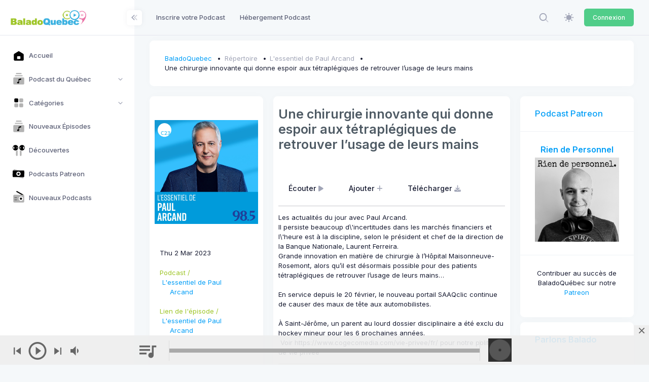

--- FILE ---
content_type: text/html; charset=UTF-8
request_url: https://baladoquebec.ca/lessentiel-de-paul-arcand/une-chirurgie-innovante-qui-donne-espoir-aux-tetraplegiques-de-retrouver-lusage-de-leurs-mains
body_size: 18178
content:
<!DOCTYPE html>

<html data-theme="light" lang="fr" >

<head>
    <meta charset="utf-8"/>


    
    <title>BaladoQuebec | 	BaladoQuebec.CA | Une chirurgie innovante qui donne espoir aux tétraplégiques de retrouver l’usage de leurs mains
</title>

    
    <meta name="description" content="	L&#039;essentiel de Paul Arcand - Une chirurgie innovante qui donne espoir aux tétraplégiques de retrouver l’usage de leurs mains - Les actualit&amp;eacute;s du jour avec Paul Arcand.
Il persiste beaucoup d\&#039;incertitudes dans les march&amp;eacute;s financiers et l\&#039;heure est &amp;agrave; la discipline, selon le pr&amp;eacute;sident et chef de la ...
"/>
    <meta name="viewport" content="width=device-width, initial-scale=1, shrink-to-fit=no"/>
    


	<meta property="fb:app_id" content="261614560553536" />
	<meta property="og:url"               content="https://baladoquebec.ca/lessentiel-de-paul-arcand/une-chirurgie-innovante-qui-donne-espoir-aux-tetraplegiques-de-retrouver-lusage-de-leurs-mains" />
	<meta property="og:type"               content="website" />
	<meta property="og:title"              content="L&#039;essentiel de Paul Arcand | Une chirurgie innovante qui donne espoir aux tétraplégiques de retrouver l’usage de leurs mains | BaladoQuebec.CA" />
	<meta property="og:description"        content="Les actualit&amp;eacute;s du jour avec Paul Arcand.
Il persiste beaucoup d\&#039;incertitudes dans les march&amp;eacute;s financiers et l\&#039;heure est &amp;agrave; la discipline, selon le pr&amp;eacute;sident et chef de la direction de la Banque Nationale, Laurent Ferreira.&amp;nbsp;
Grande innovation en mati&amp;egrave;re de chirurgie &amp;agrave; l&amp;rsquo;H&amp;ocirc;pital Maisonneuve-Rosemont, alors qu&amp;rsquo;il est d&amp;eacute;sormais possible pour des patients t&amp;eacute;trapl&amp;eacute;giques de retrouver l&amp;rsquo;usage de leurs mains&amp;hellip;
&amp;nbsp;
En service depuis le 20 f&amp;eacute;vrier, le nouveau portail SAAQclic continue de causer des maux de t&amp;ecirc;te aux automobilistes.

&amp;Agrave; Saint-J&amp;eacute;r&amp;ocirc;me, un parent au lourd dossier disciplinaire a &amp;eacute;t&amp;eacute; exclu du hockey mineur pour les 6 prochaines ann&amp;eacute;es.
&amp;nbsp;Voir https://www.cogecomedia.com/vie-privee/fr/ pour notre politique de vie privée" />
	<meta property="og:image"              content="https://cdn01.baladoquebec.ca/images/67215170de4968.78433148.png" />




    
    <link rel="shortcut icon" href="https://baladoquebec.ca/favicon.ico" />



    <meta name="csrf-token" content="24jNU8sYuWjT13FE4qzrl7DPGU4bXqFg0O8bmJYO">

    
    <link rel="stylesheet" href="https://fonts.googleapis.com/css?family=Inter:300,400,500,600,700"/>
    

    
    
            
                                    <link rel="preload" href="https://static.baladoquebec.ca/plugins/global/plugins.bundle.css" as="style" onload="this.onload=null;this.rel='stylesheet'" type="text/css"><noscript><link rel="stylesheet" href="https://static.baladoquebec.ca/plugins/global/plugins.bundle.css"></noscript>
                                                <link rel="preload" href="https://static.baladoquebec.ca/plugins/global/plugins-custom.bundle.css" as="style" onload="this.onload=null;this.rel='stylesheet'" type="text/css"><noscript><link rel="stylesheet" href="https://static.baladoquebec.ca/plugins/global/plugins-custom.bundle.css"></noscript>
                                                <link href="https://static.baladoquebec.ca/css/style.bundle.css" rel="stylesheet" type="text/css"/>
                                                <link href="https://static.baladoquebec.ca/js/scamp_player/css/scamp.player.css" rel="stylesheet" type="text/css"/>
                                                <link href="https://static.baladoquebec.ca/js/scamp_player/css/scamp.player.light.css" rel="stylesheet" type="text/css"/>
                                                <link href="https://static.baladoquebec.ca/css/baladoquebec.css" rel="stylesheet" type="text/css"/>
                                                <link href="https://static.baladoquebec.ca/css/app.css" rel="stylesheet" type="text/css"/>
                            
    
    
        <link href="/css/blog.css" rel="stylesheet" type="text/css">
    <!-- Sharer -->
    <link rel="stylesheet" href="/css/rrssb.css" />
    <style>
        .blog-content-1 .blog-post-content {
        background: none;

    }
    .blog-content-2 .blog-single-content {
        background: none;

    }
    </style>

</head>



<body  id="kt_body" data-kt-app-layout="light-sidebar" data-kt-app-header-fixed="false" data-kt-app-sidebar-fixed="true" data-kt-app-sidebar-hoverable="true" data-kt-app-sidebar-push-header="true" data-kt-app-sidebar-push-toolbar="true" data-kt-app-sidebar-push-footer="true" data-kt-app-toolbar-enabled="true"   class="header-fixed header-tablet-and-mobile-fixed toolbar-enabled toolbar-fixed aside-enabled aside-fixed app-default app-default"   style="--kt-toolbar-height:55px;--kt-toolbar-height-tablet-and-mobile:55px"  data-kt-name="metronic">

    <!--begin::Theme mode setup on page load-->
<script>if (document.documentElement) {
        const defaultThemeMode = "light";
        const name = document.body.getAttribute("data-kt-name");
        //let themeMode = localStorage.getItem("kt_" + (name !== null ? name + "_" : "") + "theme_mode_value");
        let themeMode = localStorage.getItem("data-theme-mode");

        if (themeMode === null) {
            if (defaultThemeMode === "system") {
                themeMode = window.matchMedia("(prefers-color-scheme: dark)").matches ? "dark" : "light";
            } else {
                themeMode = defaultThemeMode;
            }
        }
        document.documentElement.setAttribute("data-theme", themeMode);
    }</script>
<!--end::Theme mode setup on page load-->

    
        <!--begin::App-->
<div class="d-flex flex-column flex-root app-root" id="kt_app_root">
    <!--begin::Page-->
    <div class="app-page flex-column flex-column-fluid" id="kt_app_page">
    <!--begin::Header-->
<div id="kt_app_header" class="app-header">
	<!--begin::Header container-->
	<div class="app-container container-fluid d-flex align-items-stretch justify-content-between">
		<!--begin::sidebar mobile toggle-->
		<div class="d-flex align-items-center d-lg-none ms-n2 me-2" title="Show sidebar menu">
			<div class="btn btn-icon btn-active-color-primary w-35px h-35px" id="kt_app_sidebar_mobile_toggle">
				<!--begin::Svg Icon | path: icons/duotune/abstract/abs015.svg-->
				<span class="svg-icon svg-icon-1">
					<svg width="24" height="24" viewBox="0 0 24 24" fill="none" xmlns="http://www.w3.org/2000/svg">
						<path d="M21 7H3C2.4 7 2 6.6 2 6V4C2 3.4 2.4 3 3 3H21C21.6 3 22 3.4 22 4V6C22 6.6 21.6 7 21 7Z" fill="currentColor" />
						<path opacity="0.3" d="M21 14H3C2.4 14 2 13.6 2 13V11C2 10.4 2.4 10 3 10H21C21.6 10 22 10.4 22 11V13C22 13.6 21.6 14 21 14ZM22 20V18C22 17.4 21.6 17 21 17H3C2.4 17 2 17.4 2 18V20C2 20.6 2.4 21 3 21H21C21.6 21 22 20.6 22 20Z" fill="currentColor" />
					</svg>
				</span>
				<!--end::Svg Icon-->
			</div>
		</div>
		<!--end::sidebar mobile toggle-->
		<!--begin::Mobile logo-->
		<div class="d-flex align-items-center flex-grow-1 flex-lg-grow-0">
			<a href="/" class="d-lg-none">
				<img alt="Logo" src="https://static.baladoquebec.ca/img/logosquare_20.png" class="h-30px" />
			</a>
		</div>
		<!--end::Mobile logo-->
		<!--begin::Header wrapper-->
		<div class="d-flex align-items-stretch justify-content-between flex-lg-grow-1" id="kt_app_header_wrapper">
			<!--begin::Menu wrapper-->
<div class="app-header-menu app-header-mobile-drawer align-items-stretch" data-kt-drawer="true" data-kt-drawer-name="app-header-menu" data-kt-drawer-activate="{default: true, lg: false}" data-kt-drawer-overlay="true" data-kt-drawer-width="225px" data-kt-drawer-direction="end" data-kt-drawer-toggle="#kt_app_header_menu_toggle" data-kt-swapper="true" data-kt-swapper-mode="{default: 'append', lg: 'prepend'}" data-kt-swapper-parent="{default: '#kt_app_body', lg: '#kt_app_header_wrapper'}">
	<!--begin::Menu-->
	<div class="menu menu-rounded menu-column menu-lg-row my-5 my-lg-0 align-items-stretch fw-semibold px-2 px-lg-0" id="kt_app_header_menu" data-kt-menu="true">
        <!--begin:Menu item--><div  class="menu-item me-lg-1" ><!--begin:Menu link--><a class="menu-link py-3"  href="https://baladoquebec.ca/repertoire/ajout" ><span  class="menu-title" >Inscrire votre Podcast</span></a><!--end:Menu link--></div><!--end:Menu item--><!--begin:Menu item--><div  class="menu-item me-lg-1" ><!--begin:Menu link--><a class="menu-link py-3"  href="https://baladoquebec.ca/hebergement" ><span  class="menu-title" >Hébergement Podcast</span></a><!--end:Menu link--></div><!--end:Menu item-->
	</div>
	<!--end::Menu-->
</div>
<!--end::Menu wrapper-->

			<!--begin::Navbar-->
<div class="app-navbar flex-shrink-0">
	<!--begin::Search-->
	<div class="app-navbar-item align-items-stretch ms-1 ms-lg-3">
        <!--begin::Search-->
<div
    id="kt_header_search"
    class="d-flex align-items-stretch"

    data-kt-search-keypress="false"
    data-kt-search-min-length="4"
    data-kt-search-enter="enter"
    data-kt-search-layout="menu"

    data-kt-menu-trigger="auto"
    data-kt-menu-overflow="false"
    data-kt-menu-permanent="true"
    data-kt-menu-placement="bottom-end"


    
   >

    <!--begin::Search toggle-->
    <div class="d-flex align-items-center" data-kt-search-element="toggle" id="kt_header_search_toggle">
        <div class="btn btn-icon btn-custom btn-icon-muted btn-active-light btn-active-color-primary w-35px h-35px w-md-40px h-md-40px">
            <!--begin::Svg Icon | path: assets/media/icons/duotune/general/gen021.svg-->
<span class="svg-icon svg-icon-1"><svg xmlns="http://www.w3.org/2000/svg" width="24" height="24" viewBox="0 0 24 24" fill="none">
<rect opacity="0.5" x="17.0365" y="15.1223" width="8.15546" height="2" rx="1" transform="rotate(45 17.0365 15.1223)" fill="currentColor"/>
<path d="M11 19C6.55556 19 3 15.4444 3 11C3 6.55556 6.55556 3 11 3C15.4444 3 19 6.55556 19 11C19 15.4444 15.4444 19 11 19ZM11 5C7.53333 5 5 7.53333 5 11C5 14.4667 7.53333 17 11 17C14.4667 17 17 14.4667 17 11C17 7.53333 14.4667 5 11 5Z" fill="currentColor"/>
</svg></span>
<!--end::Svg Icon-->
        </div>
    </div>
    <!--end::Search toggle-->





    <!--begin::Menu-->
    <div data-kt-search-element="content" class="menu menu-sub menu-sub-dropdown p-7 w-325px w-md-375px">
        <!--begin::Wrapper-->
        <div data-kt-search-element="wrapper">
            <!--begin::Form-->
<form data-kt-search-element="form" action="/recherche" class="w-100 position-relative mb-3" autocomplete="off">
    <!--begin::Icon-->
    <!--begin::Svg Icon | path: assets/media/icons/duotune/general/gen021.svg-->
<span class="svg-icon svg-icon-2 svg-icon-lg-1 svg-icon-gray-500 position-absolute top-50 translate-middle-y ms-0"><svg xmlns="http://www.w3.org/2000/svg" width="24" height="24" viewBox="0 0 24 24" fill="none">
<rect opacity="0.5" x="17.0365" y="15.1223" width="8.15546" height="2" rx="1" transform="rotate(45 17.0365 15.1223)" fill="currentColor"/>
<path d="M11 19C6.55556 19 3 15.4444 3 11C3 6.55556 6.55556 3 11 3C15.4444 3 19 6.55556 19 11C19 15.4444 15.4444 19 11 19ZM11 5C7.53333 5 5 7.53333 5 11C5 14.4667 7.53333 17 11 17C14.4667 17 17 14.4667 17 11C17 7.53333 14.4667 5 11 5Z" fill="currentColor"/>
</svg></span>
<!--end::Svg Icon-->
    <!--end::Icon-->

    <!--begin::Input-->
    <input type="text" class="form-control form-control-flush ps-10" name="search" value="" placeholder="Recherche..." data-kt-search-element="input"/>
    <!--end::Input-->



</form>
<!--end::Form-->



        </div>
        <!--end::Wrapper-->


    </div>
    <!--end::Menu-->
</div>
<!--end::Search-->

	</div>
	<!--end::Search-->

  <!--begin::Theme mode-->
	<div class="app-navbar-item ms-1 ms-lg-3">
		<!--begin::Menu toggle-->
<a href="#" class="btn btn-icon btn-custom btn-icon-muted btn-active-light btn-active-color-primary w-35px h-35px w-md-40px h-md-40px" data-kt-menu-trigger="{default:'click', lg: 'hover'}" data-kt-menu-attach="parent" data-kt-menu-placement="bottom-end">
	<!--begin::Svg Icon | path: icons/duotune/general/gen060.svg-->
	<span class="svg-icon theme-light-show svg-icon-2">
		<svg width="24" height="24" viewBox="0 0 24 24" fill="none" xmlns="http://www.w3.org/2000/svg">
			<path d="M11.9905 5.62598C10.7293 5.62574 9.49646 5.9995 8.44775 6.69997C7.39903 7.40045 6.58159 8.39619 6.09881 9.56126C5.61603 10.7263 5.48958 12.0084 5.73547 13.2453C5.98135 14.4823 6.58852 15.6185 7.48019 16.5104C8.37186 17.4022 9.50798 18.0096 10.7449 18.2557C11.9818 18.5019 13.2639 18.3757 14.429 17.8931C15.5942 17.4106 16.5901 16.5933 17.2908 15.5448C17.9915 14.4962 18.3655 13.2634 18.3655 12.0023C18.3637 10.3119 17.6916 8.69129 16.4964 7.49593C15.3013 6.30056 13.6808 5.62806 11.9905 5.62598Z" fill="currentColor" />
			<path d="M22.1258 10.8771H20.627C20.3286 10.8771 20.0424 10.9956 19.8314 11.2066C19.6204 11.4176 19.5018 11.7038 19.5018 12.0023C19.5018 12.3007 19.6204 12.5869 19.8314 12.7979C20.0424 13.0089 20.3286 13.1274 20.627 13.1274H22.1258C22.4242 13.1274 22.7104 13.0089 22.9214 12.7979C23.1324 12.5869 23.2509 12.3007 23.2509 12.0023C23.2509 11.7038 23.1324 11.4176 22.9214 11.2066C22.7104 10.9956 22.4242 10.8771 22.1258 10.8771Z" fill="currentColor" />
			<path d="M11.9905 19.4995C11.6923 19.5 11.4064 19.6187 11.1956 19.8296C10.9848 20.0405 10.8663 20.3265 10.866 20.6247V22.1249C10.866 22.4231 10.9845 22.7091 11.1953 22.9199C11.4062 23.1308 11.6922 23.2492 11.9904 23.2492C12.2886 23.2492 12.5746 23.1308 12.7854 22.9199C12.9963 22.7091 13.1147 22.4231 13.1147 22.1249V20.6247C13.1145 20.3265 12.996 20.0406 12.7853 19.8296C12.5745 19.6187 12.2887 19.5 11.9905 19.4995Z" fill="currentColor" />
			<path d="M4.49743 12.0023C4.49718 11.704 4.37865 11.4181 4.16785 11.2072C3.95705 10.9962 3.67119 10.8775 3.37298 10.8771H1.87445C1.57603 10.8771 1.28984 10.9956 1.07883 11.2066C0.867812 11.4176 0.749266 11.7038 0.749266 12.0023C0.749266 12.3007 0.867812 12.5869 1.07883 12.7979C1.28984 13.0089 1.57603 13.1274 1.87445 13.1274H3.37299C3.6712 13.127 3.95706 13.0083 4.16785 12.7973C4.37865 12.5864 4.49718 12.3005 4.49743 12.0023Z" fill="currentColor" />
			<path d="M11.9905 4.50058C12.2887 4.50012 12.5745 4.38141 12.7853 4.17048C12.9961 3.95954 13.1147 3.67361 13.1149 3.3754V1.87521C13.1149 1.57701 12.9965 1.29103 12.7856 1.08017C12.5748 0.869313 12.2888 0.750854 11.9906 0.750854C11.6924 0.750854 11.4064 0.869313 11.1955 1.08017C10.9847 1.29103 10.8662 1.57701 10.8662 1.87521V3.3754C10.8664 3.67359 10.9849 3.95952 11.1957 4.17046C11.4065 4.3814 11.6923 4.50012 11.9905 4.50058Z" fill="currentColor" />
			<path d="M18.8857 6.6972L19.9465 5.63642C20.0512 5.53209 20.1343 5.40813 20.1911 5.27163C20.2479 5.13513 20.2772 4.98877 20.2774 4.84093C20.2775 4.69309 20.2485 4.54667 20.192 4.41006C20.1355 4.27344 20.0526 4.14932 19.948 4.04478C19.8435 3.94024 19.7194 3.85734 19.5828 3.80083C19.4462 3.74432 19.2997 3.71531 19.1519 3.71545C19.0041 3.7156 18.8577 3.7449 18.7212 3.80167C18.5847 3.85845 18.4607 3.94159 18.3564 4.04633L17.2956 5.10714C17.1909 5.21147 17.1077 5.33543 17.0509 5.47194C16.9942 5.60844 16.9649 5.7548 16.9647 5.90264C16.9646 6.05048 16.9936 6.19689 17.0501 6.33351C17.1066 6.47012 17.1895 6.59425 17.294 6.69878C17.3986 6.80332 17.5227 6.88621 17.6593 6.94272C17.7959 6.99923 17.9424 7.02824 18.0902 7.02809C18.238 7.02795 18.3844 6.99865 18.5209 6.94187C18.6574 6.88509 18.7814 6.80195 18.8857 6.6972Z" fill="currentColor" />
			<path d="M18.8855 17.3073C18.7812 17.2026 18.6572 17.1195 18.5207 17.0627C18.3843 17.006 18.2379 16.9767 18.0901 16.9766C17.9423 16.9764 17.7959 17.0055 17.6593 17.062C17.5227 17.1185 17.3986 17.2014 17.2941 17.3059C17.1895 17.4104 17.1067 17.5345 17.0501 17.6711C16.9936 17.8077 16.9646 17.9541 16.9648 18.1019C16.9649 18.2497 16.9942 18.3961 17.0509 18.5326C17.1077 18.6691 17.1908 18.793 17.2955 18.8974L18.3563 19.9582C18.4606 20.0629 18.5846 20.146 18.721 20.2027C18.8575 20.2595 19.0039 20.2887 19.1517 20.2889C19.2995 20.289 19.4459 20.26 19.5825 20.2035C19.7191 20.147 19.8432 20.0641 19.9477 19.9595C20.0523 19.855 20.1351 19.7309 20.1916 19.5943C20.2482 19.4577 20.2772 19.3113 20.277 19.1635C20.2769 19.0157 20.2476 18.8694 20.1909 18.7329C20.1341 18.5964 20.051 18.4724 19.9463 18.3681L18.8855 17.3073Z" fill="currentColor" />
			<path d="M5.09528 17.3072L4.0345 18.368C3.92972 18.4723 3.84655 18.5963 3.78974 18.7328C3.73294 18.8693 3.70362 19.0156 3.70346 19.1635C3.7033 19.3114 3.7323 19.4578 3.78881 19.5944C3.84532 19.7311 3.92822 19.8552 4.03277 19.9598C4.13732 20.0643 4.26147 20.1472 4.3981 20.2037C4.53473 20.2602 4.68117 20.2892 4.82902 20.2891C4.97688 20.2889 5.12325 20.2596 5.25976 20.2028C5.39627 20.146 5.52024 20.0628 5.62456 19.958L6.68536 18.8973C6.79007 18.7929 6.87318 18.6689 6.92993 18.5325C6.98667 18.396 7.01595 18.2496 7.01608 18.1018C7.01621 17.954 6.98719 17.8076 6.93068 17.671C6.87417 17.5344 6.79129 17.4103 6.68676 17.3058C6.58224 17.2012 6.45813 17.1183 6.32153 17.0618C6.18494 17.0053 6.03855 16.9763 5.89073 16.9764C5.74291 16.9766 5.59657 17.0058 5.46007 17.0626C5.32358 17.1193 5.19962 17.2024 5.09528 17.3072Z" fill="currentColor" />
			<path d="M5.09541 6.69715C5.19979 6.8017 5.32374 6.88466 5.4602 6.94128C5.59665 6.9979 5.74292 7.02708 5.89065 7.02714C6.03839 7.0272 6.18469 6.99815 6.32119 6.94164C6.45769 6.88514 6.58171 6.80228 6.68618 6.69782C6.79064 6.59336 6.87349 6.46933 6.93 6.33283C6.9865 6.19633 7.01556 6.05003 7.01549 5.9023C7.01543 5.75457 6.98625 5.60829 6.92963 5.47184C6.87301 5.33539 6.79005 5.21143 6.6855 5.10706L5.6247 4.04626C5.5204 3.94137 5.39643 3.8581 5.25989 3.80121C5.12335 3.74432 4.97692 3.71493 4.82901 3.71472C4.68109 3.71452 4.53458 3.7435 4.39789 3.80001C4.26119 3.85652 4.13699 3.93945 4.03239 4.04404C3.9278 4.14864 3.84487 4.27284 3.78836 4.40954C3.73185 4.54624 3.70287 4.69274 3.70308 4.84066C3.70329 4.98858 3.73268 5.135 3.78957 5.27154C3.84646 5.40808 3.92974 5.53205 4.03462 5.63635L5.09541 6.69715Z" fill="currentColor" />
		</svg>
	</span>
	<!--end::Svg Icon-->
	<!--begin::Svg Icon | path: icons/duotune/general/gen061.svg-->
	<span class="svg-icon theme-dark-show svg-icon-2">
		<svg width="24" height="24" viewBox="0 0 24 24" fill="none" xmlns="http://www.w3.org/2000/svg">
			<path d="M19.0647 5.43757C19.3421 5.43757 19.567 5.21271 19.567 4.93534C19.567 4.65796 19.3421 4.43311 19.0647 4.43311C18.7874 4.43311 18.5625 4.65796 18.5625 4.93534C18.5625 5.21271 18.7874 5.43757 19.0647 5.43757Z" fill="currentColor" />
			<path d="M20.0692 9.48884C20.3466 9.48884 20.5714 9.26398 20.5714 8.98661C20.5714 8.70923 20.3466 8.48438 20.0692 8.48438C19.7918 8.48438 19.567 8.70923 19.567 8.98661C19.567 9.26398 19.7918 9.48884 20.0692 9.48884Z" fill="currentColor" />
			<path d="M12.0335 20.5714C15.6943 20.5714 18.9426 18.2053 20.1168 14.7338C20.1884 14.5225 20.1114 14.289 19.9284 14.161C19.746 14.034 19.5003 14.0418 19.3257 14.1821C18.2432 15.0546 16.9371 15.5156 15.5491 15.5156C12.2257 15.5156 9.48884 12.8122 9.48884 9.48886C9.48884 7.41079 10.5773 5.47137 12.3449 4.35752C12.5342 4.23832 12.6 4.00733 12.5377 3.79251C12.4759 3.57768 12.2571 3.42859 12.0335 3.42859C7.32556 3.42859 3.42857 7.29209 3.42857 12C3.42857 16.7079 7.32556 20.5714 12.0335 20.5714Z" fill="currentColor" />
			<path d="M13.0379 7.47998C13.8688 7.47998 14.5446 8.15585 14.5446 8.98668C14.5446 9.26428 14.7693 9.48891 15.0469 9.48891C15.3245 9.48891 15.5491 9.26428 15.5491 8.98668C15.5491 8.15585 16.225 7.47998 17.0558 7.47998C17.3334 7.47998 17.558 7.25535 17.558 6.97775C17.558 6.70015 17.3334 6.47552 17.0558 6.47552C16.225 6.47552 15.5491 5.76616 15.5491 4.93534C15.5491 4.65774 15.3245 4.43311 15.0469 4.43311C14.7693 4.43311 14.5446 4.65774 14.5446 4.93534C14.5446 5.76616 13.8688 6.47552 13.0379 6.47552C12.7603 6.47552 12.5357 6.70015 12.5357 6.97775C12.5357 7.25535 12.7603 7.47998 13.0379 7.47998Z" fill="currentColor" />
		</svg>
	</span>
	<!--end::Svg Icon-->
</a>
<!--begin::Menu toggle-->
<!--begin::Menu-->
<div class="menu menu-sub menu-sub-dropdown menu-column menu-rounded menu-title-gray-700 menu-icon-muted menu-active-bg menu-state-color fw-semibold py-4 fs-base w-175px" data-kt-menu="true" data-kt-element="theme-mode-menu">
	<!--begin::Menu item-->
	<div class="menu-item px-3 my-0">
		<a href="#" class="menu-link px-3 py-2" data-kt-element="mode" data-kt-value="light">
			<span class="menu-icon" data-kt-element="icon">
				<!--begin::Svg Icon | path: icons/duotune/general/gen060.svg-->
				<span class="svg-icon svg-icon-3">
					<svg width="24" height="24" viewBox="0 0 24 24" fill="none" xmlns="http://www.w3.org/2000/svg">
						<path d="M11.9905 5.62598C10.7293 5.62574 9.49646 5.9995 8.44775 6.69997C7.39903 7.40045 6.58159 8.39619 6.09881 9.56126C5.61603 10.7263 5.48958 12.0084 5.73547 13.2453C5.98135 14.4823 6.58852 15.6185 7.48019 16.5104C8.37186 17.4022 9.50798 18.0096 10.7449 18.2557C11.9818 18.5019 13.2639 18.3757 14.429 17.8931C15.5942 17.4106 16.5901 16.5933 17.2908 15.5448C17.9915 14.4962 18.3655 13.2634 18.3655 12.0023C18.3637 10.3119 17.6916 8.69129 16.4964 7.49593C15.3013 6.30056 13.6808 5.62806 11.9905 5.62598Z" fill="currentColor" />
						<path d="M22.1258 10.8771H20.627C20.3286 10.8771 20.0424 10.9956 19.8314 11.2066C19.6204 11.4176 19.5018 11.7038 19.5018 12.0023C19.5018 12.3007 19.6204 12.5869 19.8314 12.7979C20.0424 13.0089 20.3286 13.1274 20.627 13.1274H22.1258C22.4242 13.1274 22.7104 13.0089 22.9214 12.7979C23.1324 12.5869 23.2509 12.3007 23.2509 12.0023C23.2509 11.7038 23.1324 11.4176 22.9214 11.2066C22.7104 10.9956 22.4242 10.8771 22.1258 10.8771Z" fill="currentColor" />
						<path d="M11.9905 19.4995C11.6923 19.5 11.4064 19.6187 11.1956 19.8296C10.9848 20.0405 10.8663 20.3265 10.866 20.6247V22.1249C10.866 22.4231 10.9845 22.7091 11.1953 22.9199C11.4062 23.1308 11.6922 23.2492 11.9904 23.2492C12.2886 23.2492 12.5746 23.1308 12.7854 22.9199C12.9963 22.7091 13.1147 22.4231 13.1147 22.1249V20.6247C13.1145 20.3265 12.996 20.0406 12.7853 19.8296C12.5745 19.6187 12.2887 19.5 11.9905 19.4995Z" fill="currentColor" />
						<path d="M4.49743 12.0023C4.49718 11.704 4.37865 11.4181 4.16785 11.2072C3.95705 10.9962 3.67119 10.8775 3.37298 10.8771H1.87445C1.57603 10.8771 1.28984 10.9956 1.07883 11.2066C0.867812 11.4176 0.749266 11.7038 0.749266 12.0023C0.749266 12.3007 0.867812 12.5869 1.07883 12.7979C1.28984 13.0089 1.57603 13.1274 1.87445 13.1274H3.37299C3.6712 13.127 3.95706 13.0083 4.16785 12.7973C4.37865 12.5864 4.49718 12.3005 4.49743 12.0023Z" fill="currentColor" />
						<path d="M11.9905 4.50058C12.2887 4.50012 12.5745 4.38141 12.7853 4.17048C12.9961 3.95954 13.1147 3.67361 13.1149 3.3754V1.87521C13.1149 1.57701 12.9965 1.29103 12.7856 1.08017C12.5748 0.869313 12.2888 0.750854 11.9906 0.750854C11.6924 0.750854 11.4064 0.869313 11.1955 1.08017C10.9847 1.29103 10.8662 1.57701 10.8662 1.87521V3.3754C10.8664 3.67359 10.9849 3.95952 11.1957 4.17046C11.4065 4.3814 11.6923 4.50012 11.9905 4.50058Z" fill="currentColor" />
						<path d="M18.8857 6.6972L19.9465 5.63642C20.0512 5.53209 20.1343 5.40813 20.1911 5.27163C20.2479 5.13513 20.2772 4.98877 20.2774 4.84093C20.2775 4.69309 20.2485 4.54667 20.192 4.41006C20.1355 4.27344 20.0526 4.14932 19.948 4.04478C19.8435 3.94024 19.7194 3.85734 19.5828 3.80083C19.4462 3.74432 19.2997 3.71531 19.1519 3.71545C19.0041 3.7156 18.8577 3.7449 18.7212 3.80167C18.5847 3.85845 18.4607 3.94159 18.3564 4.04633L17.2956 5.10714C17.1909 5.21147 17.1077 5.33543 17.0509 5.47194C16.9942 5.60844 16.9649 5.7548 16.9647 5.90264C16.9646 6.05048 16.9936 6.19689 17.0501 6.33351C17.1066 6.47012 17.1895 6.59425 17.294 6.69878C17.3986 6.80332 17.5227 6.88621 17.6593 6.94272C17.7959 6.99923 17.9424 7.02824 18.0902 7.02809C18.238 7.02795 18.3844 6.99865 18.5209 6.94187C18.6574 6.88509 18.7814 6.80195 18.8857 6.6972Z" fill="currentColor" />
						<path d="M18.8855 17.3073C18.7812 17.2026 18.6572 17.1195 18.5207 17.0627C18.3843 17.006 18.2379 16.9767 18.0901 16.9766C17.9423 16.9764 17.7959 17.0055 17.6593 17.062C17.5227 17.1185 17.3986 17.2014 17.2941 17.3059C17.1895 17.4104 17.1067 17.5345 17.0501 17.6711C16.9936 17.8077 16.9646 17.9541 16.9648 18.1019C16.9649 18.2497 16.9942 18.3961 17.0509 18.5326C17.1077 18.6691 17.1908 18.793 17.2955 18.8974L18.3563 19.9582C18.4606 20.0629 18.5846 20.146 18.721 20.2027C18.8575 20.2595 19.0039 20.2887 19.1517 20.2889C19.2995 20.289 19.4459 20.26 19.5825 20.2035C19.7191 20.147 19.8432 20.0641 19.9477 19.9595C20.0523 19.855 20.1351 19.7309 20.1916 19.5943C20.2482 19.4577 20.2772 19.3113 20.277 19.1635C20.2769 19.0157 20.2476 18.8694 20.1909 18.7329C20.1341 18.5964 20.051 18.4724 19.9463 18.3681L18.8855 17.3073Z" fill="currentColor" />
						<path d="M5.09528 17.3072L4.0345 18.368C3.92972 18.4723 3.84655 18.5963 3.78974 18.7328C3.73294 18.8693 3.70362 19.0156 3.70346 19.1635C3.7033 19.3114 3.7323 19.4578 3.78881 19.5944C3.84532 19.7311 3.92822 19.8552 4.03277 19.9598C4.13732 20.0643 4.26147 20.1472 4.3981 20.2037C4.53473 20.2602 4.68117 20.2892 4.82902 20.2891C4.97688 20.2889 5.12325 20.2596 5.25976 20.2028C5.39627 20.146 5.52024 20.0628 5.62456 19.958L6.68536 18.8973C6.79007 18.7929 6.87318 18.6689 6.92993 18.5325C6.98667 18.396 7.01595 18.2496 7.01608 18.1018C7.01621 17.954 6.98719 17.8076 6.93068 17.671C6.87417 17.5344 6.79129 17.4103 6.68676 17.3058C6.58224 17.2012 6.45813 17.1183 6.32153 17.0618C6.18494 17.0053 6.03855 16.9763 5.89073 16.9764C5.74291 16.9766 5.59657 17.0058 5.46007 17.0626C5.32358 17.1193 5.19962 17.2024 5.09528 17.3072Z" fill="currentColor" />
						<path d="M5.09541 6.69715C5.19979 6.8017 5.32374 6.88466 5.4602 6.94128C5.59665 6.9979 5.74292 7.02708 5.89065 7.02714C6.03839 7.0272 6.18469 6.99815 6.32119 6.94164C6.45769 6.88514 6.58171 6.80228 6.68618 6.69782C6.79064 6.59336 6.87349 6.46933 6.93 6.33283C6.9865 6.19633 7.01556 6.05003 7.01549 5.9023C7.01543 5.75457 6.98625 5.60829 6.92963 5.47184C6.87301 5.33539 6.79005 5.21143 6.6855 5.10706L5.6247 4.04626C5.5204 3.94137 5.39643 3.8581 5.25989 3.80121C5.12335 3.74432 4.97692 3.71493 4.82901 3.71472C4.68109 3.71452 4.53458 3.7435 4.39789 3.80001C4.26119 3.85652 4.13699 3.93945 4.03239 4.04404C3.9278 4.14864 3.84487 4.27284 3.78836 4.40954C3.73185 4.54624 3.70287 4.69274 3.70308 4.84066C3.70329 4.98858 3.73268 5.135 3.78957 5.27154C3.84646 5.40808 3.92974 5.53205 4.03462 5.63635L5.09541 6.69715Z" fill="currentColor" />
					</svg>
				</span>
				<!--end::Svg Icon-->
			</span>
			<span class="menu-title">Light</span>
		</a>
	</div>
	<!--end::Menu item-->
	<!--begin::Menu item-->
	<div class="menu-item px-3 my-0">
		<a href="#" class="menu-link px-3 py-2" data-kt-element="mode" data-kt-value="dark">
			<span class="menu-icon" data-kt-element="icon">
				<!--begin::Svg Icon | path: icons/duotune/general/gen061.svg-->
				<span class="svg-icon svg-icon-3">
					<svg width="24" height="24" viewBox="0 0 24 24" fill="none" xmlns="http://www.w3.org/2000/svg">
						<path d="M19.0647 5.43757C19.3421 5.43757 19.567 5.21271 19.567 4.93534C19.567 4.65796 19.3421 4.43311 19.0647 4.43311C18.7874 4.43311 18.5625 4.65796 18.5625 4.93534C18.5625 5.21271 18.7874 5.43757 19.0647 5.43757Z" fill="currentColor" />
						<path d="M20.0692 9.48884C20.3466 9.48884 20.5714 9.26398 20.5714 8.98661C20.5714 8.70923 20.3466 8.48438 20.0692 8.48438C19.7918 8.48438 19.567 8.70923 19.567 8.98661C19.567 9.26398 19.7918 9.48884 20.0692 9.48884Z" fill="currentColor" />
						<path d="M12.0335 20.5714C15.6943 20.5714 18.9426 18.2053 20.1168 14.7338C20.1884 14.5225 20.1114 14.289 19.9284 14.161C19.746 14.034 19.5003 14.0418 19.3257 14.1821C18.2432 15.0546 16.9371 15.5156 15.5491 15.5156C12.2257 15.5156 9.48884 12.8122 9.48884 9.48886C9.48884 7.41079 10.5773 5.47137 12.3449 4.35752C12.5342 4.23832 12.6 4.00733 12.5377 3.79251C12.4759 3.57768 12.2571 3.42859 12.0335 3.42859C7.32556 3.42859 3.42857 7.29209 3.42857 12C3.42857 16.7079 7.32556 20.5714 12.0335 20.5714Z" fill="currentColor" />
						<path d="M13.0379 7.47998C13.8688 7.47998 14.5446 8.15585 14.5446 8.98668C14.5446 9.26428 14.7693 9.48891 15.0469 9.48891C15.3245 9.48891 15.5491 9.26428 15.5491 8.98668C15.5491 8.15585 16.225 7.47998 17.0558 7.47998C17.3334 7.47998 17.558 7.25535 17.558 6.97775C17.558 6.70015 17.3334 6.47552 17.0558 6.47552C16.225 6.47552 15.5491 5.76616 15.5491 4.93534C15.5491 4.65774 15.3245 4.43311 15.0469 4.43311C14.7693 4.43311 14.5446 4.65774 14.5446 4.93534C14.5446 5.76616 13.8688 6.47552 13.0379 6.47552C12.7603 6.47552 12.5357 6.70015 12.5357 6.97775C12.5357 7.25535 12.7603 7.47998 13.0379 7.47998Z" fill="currentColor" />
					</svg>
				</span>
				<!--end::Svg Icon-->
			</span>
			<span class="menu-title">Dark</span>
		</a>
	</div>
	<!--end::Menu item-->
	<!--begin::Menu item-->
	<div class="menu-item px-3 my-0">
		<a href="#" class="menu-link px-3 py-2" data-kt-element="mode" data-kt-value="system">
			<span class="menu-icon" data-kt-element="icon">
				<!--begin::Svg Icon | path: icons/duotune/general/gen062.svg-->
				<span class="svg-icon svg-icon-3">
					<svg width="24" height="24" viewBox="0 0 24 24" fill="none" xmlns="http://www.w3.org/2000/svg">
						<path fill-rule="evenodd" clip-rule="evenodd" d="M1.34375 3.9463V15.2178C1.34375 16.119 2.08105 16.8563 2.98219 16.8563H8.65093V19.4594H6.15702C5.38853 19.4594 4.75981 19.9617 4.75981 20.5757V21.6921H19.2403V20.5757C19.2403 19.9617 18.6116 19.4594 17.8431 19.4594H15.3492V16.8563H21.0179C21.919 16.8563 22.6562 16.119 22.6562 15.2178V3.9463C22.6562 3.04516 21.9189 2.30786 21.0179 2.30786H2.98219C2.08105 2.30786 1.34375 3.04516 1.34375 3.9463ZM12.9034 9.9016C13.241 9.98792 13.5597 10.1216 13.852 10.2949L15.0393 9.4353L15.9893 10.3853L15.1297 11.5727C15.303 11.865 15.4366 12.1837 15.523 12.5212L16.97 12.7528V13.4089H13.9851C13.9766 12.3198 13.0912 11.4394 12 11.4394C10.9089 11.4394 10.0235 12.3198 10.015 13.4089H7.03006V12.7528L8.47712 12.5211C8.56345 12.1836 8.69703 11.8649 8.87037 11.5727L8.0107 10.3853L8.96078 9.4353L10.148 10.2949C10.4404 10.1215 10.759 9.98788 11.0966 9.9016L11.3282 8.45467H12.6718L12.9034 9.9016ZM16.1353 7.93758C15.6779 7.93758 15.3071 7.56681 15.3071 7.1094C15.3071 6.652 15.6779 6.28122 16.1353 6.28122C16.5926 6.28122 16.9634 6.652 16.9634 7.1094C16.9634 7.56681 16.5926 7.93758 16.1353 7.93758ZM2.71385 14.0964V3.90518C2.71385 3.78023 2.81612 3.67796 2.94107 3.67796H21.0589C21.1839 3.67796 21.2861 3.78023 21.2861 3.90518V14.0964C15.0954 14.0964 8.90462 14.0964 2.71385 14.0964Z" fill="currentColor" />
					</svg>
				</span>
				<!--end::Svg Icon-->
			</span>
			<span class="menu-title">System</span>
		</a>
	</div>
	<!--end::Menu item-->
</div>
<!--end::Menu-->

	</div>
	<!--end::Theme mode-->
            <div class="app-navbar-item ms-1 ms-lg-3" >
            <a href="/login" class="btn btn-success btn-sm">Connexion</a>
        </div>
    
	<!--begin::Header menu toggle-->
	<div class="app-navbar-item d-lg-none ms-2 me-n3" title="Show header menu">
		<div class="btn btn-icon btn-active-color-primary w-35px h-35px" id="kt_app_header_menu_toggle">
			<!--begin::Svg Icon | path: icons/duotune/text/txt001.svg-->
			<span class="svg-icon svg-icon-1">
				<svg width="24" height="24" viewBox="0 0 24 24" fill="none" xmlns="http://www.w3.org/2000/svg">
					<path d="M13 11H3C2.4 11 2 10.6 2 10V9C2 8.4 2.4 8 3 8H13C13.6 8 14 8.4 14 9V10C14 10.6 13.6 11 13 11ZM22 5V4C22 3.4 21.6 3 21 3H3C2.4 3 2 3.4 2 4V5C2 5.6 2.4 6 3 6H21C21.6 6 22 5.6 22 5Z" fill="currentColor" />
					<path opacity="0.3" d="M21 16H3C2.4 16 2 15.6 2 15V14C2 13.4 2.4 13 3 13H21C21.6 13 22 13.4 22 14V15C22 15.6 21.6 16 21 16ZM14 20V19C14 18.4 13.6 18 13 18H3C2.4 18 2 18.4 2 19V20C2 20.6 2.4 21 3 21H13C13.6 21 14 20.6 14 20Z" fill="currentColor" />
				</svg>
			</span>
			<!--end::Svg Icon-->
		</div>
	</div>
	<!--end::Header menu toggle-->
</div>
<!--end::Navbar-->

		</div>
		<!--end::Header wrapper-->
	</div>
	<!--end::Header container-->
</div>
<!--end::Header-->

    <!--begin::Wrapper-->
        <div class="app-wrapper flex-column flex-row-fluid" id="kt_app_wrapper">
        <!--begin::sidebar-->
<div id="kt_app_sidebar" class="app-sidebar flex-column" data-kt-drawer="true" data-kt-drawer-name="app-sidebar" data-kt-drawer-activate="{default: true, lg: false}" data-kt-drawer-overlay="true" data-kt-drawer-width="225px" data-kt-drawer-direction="start" data-kt-drawer-toggle="#kt_app_sidebar_mobile_toggle">
	<!--begin::Logo-->
<div class="app-sidebar-logo px-6" id="kt_app_sidebar_logo">
	<!--begin::Logo image-->
	<a href="/">
        <img alt="BaladoQuebec" width="150px" src="https://static.baladoquebec.ca/img/logo_baladoquebec.png" class="app-sidebar-logo-default" />
        <img alt="Logo" src="https://static.baladoquebec.ca/img/logosquare_20.png" class="h-20px app-sidebar-logo-minimize" />
    </a>
	<!--end::Logo image-->
	<!--begin::Sidebar toggle-->
	<div id="kt_app_sidebar_toggle" class="app-sidebar-toggle btn btn-icon btn-shadow btn-sm btn-color-muted btn-active-color-primary body-bg h-30px w-30px position-absolute top-50 start-100 translate-middle rotate" data-kt-toggle="true" data-kt-toggle-state="active" data-kt-toggle-target="body" data-kt-toggle-name="app-sidebar-minimize">
		<!--begin::Svg Icon | path: icons/duotune/arrows/arr079.svg-->
		<span class="svg-icon svg-icon-2 rotate-180">
			<svg width="24" height="24" viewBox="0 0 24 24" fill="none" xmlns="http://www.w3.org/2000/svg">
				<path opacity="0.5" d="M14.2657 11.4343L18.45 7.25C18.8642 6.83579 18.8642 6.16421 18.45 5.75C18.0358 5.33579 17.3642 5.33579 16.95 5.75L11.4071 11.2929C11.0166 11.6834 11.0166 12.3166 11.4071 12.7071L16.95 18.25C17.3642 18.6642 18.0358 18.6642 18.45 18.25C18.8642 17.8358 18.8642 17.1642 18.45 16.75L14.2657 12.5657C13.9533 12.2533 13.9533 11.7467 14.2657 11.4343Z" fill="currentColor" />
				<path d="M8.2657 11.4343L12.45 7.25C12.8642 6.83579 12.8642 6.16421 12.45 5.75C12.0358 5.33579 11.3642 5.33579 10.95 5.75L5.40712 11.2929C5.01659 11.6834 5.01659 12.3166 5.40712 12.7071L10.95 18.25C11.3642 18.6642 12.0358 18.6642 12.45 18.25C12.8642 17.8358 12.8642 17.1642 12.45 16.75L8.2657 12.5657C7.95328 12.2533 7.95328 11.7467 8.2657 11.4343Z" fill="currentColor" />
			</svg>
		</span>
		<!--end::Svg Icon-->
	</div>
	<!--end::Sidebar toggle-->
</div>
<!--end::Logo-->

	<!--begin::sidebar menu-->
<div class="app-sidebar-menu overflow-hidden flex-column-fluid">
	<!--begin::Menu wrapper-->
	<div id="kt_app_sidebar_menu_wrapper" class="app-sidebar-wrapper hover-scroll-overlay-y my-5" data-kt-scroll="true" data-kt-scroll-activate="true" data-kt-scroll-height="auto" data-kt-scroll-dependencies="#kt_app_sidebar_logo, #kt_app_sidebar_footer" data-kt-scroll-wrappers="#kt_app_sidebar_menu" data-kt-scroll-offset="5px" data-kt-scroll-save-state="true">
		<!--begin::Menu-->
		<div class="menu menu-column menu-rounded menu-sub-indention px-3" id="#kt_app_sidebar_menu" data-kt-menu="true" data-kt-menu-expand="false">
            <!--begin:Menu item--><div  class="menu-item" ><!--begin:Menu link--><a class="menu-link"  href="https://baladoquebec.ca" ><span  class="menu-icon" ><!--begin::Svg Icon | path: media/svg/icons/Home/Home.svg-->
<span class="svg-icon svg-icon-primary svg-icon-2x"><svg xmlns="http://www.w3.org/2000/svg" xmlns:xlink="http://www.w3.org/1999/xlink" width="24px" height="24px" viewBox="0 0 24 24" version="1.1">
    <title>Stockholm-icons / Home / Home</title>
    <desc>Created with Sketch.</desc>
    <defs/>
    <g stroke="none" stroke-width="1" fill="none" fill-rule="evenodd">
        <rect x="0" y="0" width="24" height="24"/>
        <path d="M3.95709826,8.41510662 L11.47855,3.81866389 C11.7986624,3.62303967 12.2013376,3.62303967 12.52145,3.81866389 L20.0429,8.41510557 C20.6374094,8.77841684 21,9.42493654 21,10.1216692 L21,19.0000642 C21,20.1046337 20.1045695,21.0000642 19,21.0000642 L4.99998155,21.0000673 C3.89541205,21.0000673 2.99998155,20.1046368 2.99998155,19.0000673 L2.99999828,10.1216672 C2.99999935,9.42493561 3.36258984,8.77841732 3.95709826,8.41510662 Z M10,13 C9.44771525,13 9,13.4477153 9,14 L9,17 C9,17.5522847 9.44771525,18 10,18 L14,18 C14.5522847,18 15,17.5522847 15,17 L15,14 C15,13.4477153 14.5522847,13 14,13 L10,13 Z" fill="#000000"/>
    </g>
</svg></span>
<!--end::Svg Icon--></span><span  class="menu-title" >Accueil</span></a><!--end:Menu link--></div><!--end:Menu item--><!--begin:Menu item--><div  data-kt-menu-trigger="click"  class="menu-item menu-accordion" ><!--begin:Menu link--><a class="menu-link"  href="https://baladoquebec.ca/repertoire" ><span  class="menu-icon" ><!--begin::Svg Icon | path: media/svg/icons/Media/Media-library1.svg-->
<span class="svg-icon svg-icon-primary  svg-icon-2x"><svg xmlns="http://www.w3.org/2000/svg" xmlns:xlink="http://www.w3.org/1999/xlink" width="24px" height="24px" viewBox="0 0 24 24" version="1.1">
    <title>Stockholm-icons / Media / Media-library1</title>
    <desc>Created with Sketch.</desc>
    <defs/>
    <g stroke="none" stroke-width="1" fill="none" fill-rule="evenodd">
        <rect x="0" y="0" width="24" height="24"/>
        <rect fill="#000000" opacity="0.3" x="2" y="9" width="20" height="13" rx="2"/>
        <rect fill="#000000" opacity="0.3" x="5" y="5" width="14" height="2" rx="0.5"/>
        <rect fill="#000000" opacity="0.3" x="7" y="1" width="10" height="2" rx="0.5"/>
        <path d="M10.8333333,20 C9.82081129,20 9,19.3159906 9,18.4722222 C9,17.6284539 9.82081129,16.9444444 10.8333333,16.9444444 C11.0476105,16.9444444 11.2533018,16.9750785 11.4444444,17.0313779 L11.4444444,12.7916011 C11.4444444,12.4782408 11.6398662,12.2012404 11.9268804,12.1077729 L15.4407693,11.0331119 C15.8834716,10.8889438 16.3333333,11.2336005 16.3333333,11.7169402 L16.3333333,12.7916011 C16.3333333,13.1498215 15.9979332,13.3786009 15.7222222,13.4444444 C15.3255297,13.53918 14.3070112,13.7428837 12.6666667,14.0555556 L12.6666667,18.5035214 C12.6666667,18.5583862 12.6622174,18.6091837 12.6535404,18.6559869 C12.5446237,19.4131089 11.771224,20 10.8333333,20 Z" fill="#000000"/>
    </g>
</svg></span>
<!--end::Svg Icon--></span><span  class="menu-title" >Podcast du Québec</span><span  class="menu-arrow" ></span></a><!--end:Menu link--><!--begin:Menu sub--><div  class="menu-sub menu-sub-accordion menu-active-bg" ><!--begin:Menu item--><div  class="menu-item" ><!--begin:Menu link--><a class="menu-link"  href="https://baladoquebec.ca/repertoire" ><span  class="menu-title" >Tous les Podcasts (4118)</span></a><!--end:Menu link--></div><!--end:Menu item--><!--begin:Menu item--><div  class="menu-item" ><!--begin:Menu link--><a class="menu-link"  href="https://baladoquebec.ca/repertoire/varmedia" ><span  class="menu-title" >Varmédia (17)</span></a><!--end:Menu link--></div><!--end:Menu item--><!--begin:Menu item--><div  class="menu-item" ><!--begin:Menu link--><a class="menu-link"  href="https://baladoquebec.ca/repertoire/podcasse" ><span  class="menu-title" >Podcasse.com (35)</span></a><!--end:Menu link--></div><!--end:Menu item--><!--begin:Menu item--><div  class="menu-item" ><!--begin:Menu link--><a class="menu-link"  href="https://baladoquebec.ca/repertoire/podcasteur" ><span  class="menu-title" >Podcasteur (4)</span></a><!--end:Menu link--></div><!--end:Menu item--><!--begin:Menu item--><div  class="menu-item" ><!--begin:Menu link--><a class="menu-link"  href="https://baladoquebec.ca/repertoire/cism" ><span  class="menu-title" >CISM 89,3 FM (12)</span></a><!--end:Menu link--></div><!--end:Menu item--><!--begin:Menu item--><div  class="menu-item" ><!--begin:Menu link--><a class="menu-link"  href="https://baladoquebec.ca/repertoire/choq" ><span  class="menu-title" >CHOQ.CA (40)</span></a><!--end:Menu link--></div><!--end:Menu item--><!--begin:Menu item--><div  class="menu-item" ><!--begin:Menu link--><a class="menu-link"  href="https://baladoquebec.ca/repertoire/yoinkmedia" ><span  class="menu-title" >Yoink! Media (5)</span></a><!--end:Menu link--></div><!--end:Menu item--><!--begin:Menu item--><div  class="menu-item" ><!--begin:Menu link--><a class="menu-link"  href="https://baladoquebec.ca/repertoire/puissance-maximale" ><span  class="menu-title" >Puissance Maximale (6)</span></a><!--end:Menu link--></div><!--end:Menu item--><!--begin:Menu item--><div  class="menu-item" ><!--begin:Menu link--><a class="menu-link"  href="https://baladoquebec.ca/repertoire/premiereplus" ><span  class="menu-title" >Première Plus (29)</span></a><!--end:Menu link--></div><!--end:Menu item--><!--begin:Menu item--><div  class="menu-item" ><!--begin:Menu link--><a class="menu-link"  href="https://baladoquebec.ca/repertoire/magneto" ><span  class="menu-title" >Magnéto (5)</span></a><!--end:Menu link--></div><!--end:Menu item--><!--begin:Menu item--><div  class="menu-item" ><!--begin:Menu link--><a class="menu-link"  href="https://baladoquebec.ca/repertoire/qub" ><span  class="menu-title" >QUB Radio (17)</span></a><!--end:Menu link--></div><!--end:Menu item--><!--begin:Menu item--><div  class="menu-item" ><!--begin:Menu link--><a class="menu-link"  href="https://baladoquebec.ca/repertoire/cjmd" ><span  class="menu-title" >CJMD 96,9 FM (30)</span></a><!--end:Menu link--></div><!--end:Menu item--><!--begin:Menu item--><div  class="menu-item" ><!--begin:Menu link--><a class="menu-link"  href="https://baladoquebec.ca/repertoire/romeo-podcast" ><span  class="menu-title" >Romeo Podcasts (6)</span></a><!--end:Menu link--></div><!--end:Menu item--><!--begin:Menu item--><div  class="menu-item" ><!--begin:Menu link--><a class="menu-link"  href="https://baladoquebec.ca/repertoire/alatroismedia" ><span  class="menu-title" >A la trois Média (8)</span></a><!--end:Menu link--></div><!--end:Menu item--></div><!--end:Menu sub--></div><!--end:Menu item--><!--begin:Menu item--><div  data-kt-menu-trigger="click"  class="menu-item menu-accordion" ><!--begin:Menu link--><span class="menu-link" ><span  class="menu-icon" ><!--begin::Svg Icon | path: media/svg/icons/Layout/Layout-4-blocks.svg-->
<span class="svg-icon svg-icon-primary  svg-icon-2x"><svg xmlns="http://www.w3.org/2000/svg" xmlns:xlink="http://www.w3.org/1999/xlink" width="24px" height="24px" viewBox="0 0 24 24" version="1.1">
    <title>Stockholm-icons / Layout / Layout-4-blocks</title>
    <desc>Created with Sketch.</desc>
    <defs/>
    <g stroke="none" stroke-width="1" fill="none" fill-rule="evenodd">
        <rect x="0" y="0" width="24" height="24"/>
        <rect fill="#000000" x="4" y="4" width="7" height="7" rx="1.5"/>
        <path d="M5.5,13 L9.5,13 C10.3284271,13 11,13.6715729 11,14.5 L11,18.5 C11,19.3284271 10.3284271,20 9.5,20 L5.5,20 C4.67157288,20 4,19.3284271 4,18.5 L4,14.5 C4,13.6715729 4.67157288,13 5.5,13 Z M14.5,4 L18.5,4 C19.3284271,4 20,4.67157288 20,5.5 L20,9.5 C20,10.3284271 19.3284271,11 18.5,11 L14.5,11 C13.6715729,11 13,10.3284271 13,9.5 L13,5.5 C13,4.67157288 13.6715729,4 14.5,4 Z M14.5,13 L18.5,13 C19.3284271,13 20,13.6715729 20,14.5 L20,18.5 C20,19.3284271 19.3284271,20 18.5,20 L14.5,20 C13.6715729,20 13,19.3284271 13,18.5 L13,14.5 C13,13.6715729 13.6715729,13 14.5,13 Z" fill="#000000" opacity="0.3"/>
    </g>
</svg></span>
<!--end::Svg Icon--></span><span  class="menu-title" >Catégories</span><span  class="menu-arrow" ></span></span><!--end:Menu link--><!--begin:Menu sub--><div  class="menu-sub menu-sub-accordion menu-active-bg" ><!--begin:Menu item--><div  data-kt-menu-trigger="click"  class="menu-item" ><!--begin:Menu link--><a class="menu-link"  href="https://baladoquebec.ca/repertoire/arts" ><span  class="menu-title" >Arts (204)</span><span  class="menu-arrow" ></span></a><!--end:Menu link--><!--begin:Menu sub--><div  class="menu-sub menu-sub-accordion menu-active-bg" ><!--begin:Menu item--><div  class="menu-item" ><!--begin:Menu link--><a class="menu-link"  href="https://baladoquebec.ca/repertoire/arts" ><span  class="menu-title" >Tous dans Arts (204)</span></a><!--end:Menu link--></div><!--end:Menu item--><!--begin:Menu item--><div  class="menu-item" ><!--begin:Menu link--><a class="menu-link"  href="https://baladoquebec.ca/repertoire/alimentation" ><span  class="menu-title" >Alimentation (39)</span></a><!--end:Menu link--></div><!--end:Menu item--><!--begin:Menu item--><div  class="menu-item" ><!--begin:Menu link--><a class="menu-link"  href="https://baladoquebec.ca/repertoire/arts-spectacle" ><span  class="menu-title" >Arts du spectacle (56)</span></a><!--end:Menu link--></div><!--end:Menu item--><!--begin:Menu item--><div  class="menu-item" ><!--begin:Menu link--><a class="menu-link"  href="https://baladoquebec.ca/repertoire/arts-visuel" ><span  class="menu-title" >Arts visuels (28)</span></a><!--end:Menu link--></div><!--end:Menu item--><!--begin:Menu item--><div  class="menu-item" ><!--begin:Menu link--><a class="menu-link"  href="https://baladoquebec.ca/repertoire/conception" ><span  class="menu-title" >Conception (13)</span></a><!--end:Menu link--></div><!--end:Menu item--><!--begin:Menu item--><div  class="menu-item" ><!--begin:Menu link--><a class="menu-link"  href="https://baladoquebec.ca/repertoire/livres" ><span  class="menu-title" >Livres (41)</span></a><!--end:Menu link--></div><!--end:Menu item--><!--begin:Menu item--><div  class="menu-item" ><!--begin:Menu link--><a class="menu-link"  href="https://baladoquebec.ca/repertoire/mode-beaute" ><span  class="menu-title" >Mode et beauté (12)</span></a><!--end:Menu link--></div><!--end:Menu item--></div><!--end:Menu sub--></div><!--end:Menu item--><!--begin:Menu item--><div  data-kt-menu-trigger="click"  class="menu-item" ><!--begin:Menu link--><a class="menu-link"  href="https://baladoquebec.ca/repertoire/comedie" ><span  class="menu-title" >Comédie (232)</span><span  class="menu-arrow" ></span></a><!--end:Menu link--><!--begin:Menu sub--><div  class="menu-sub menu-sub-accordion menu-active-bg" ><!--begin:Menu item--><div  class="menu-item" ><!--begin:Menu link--><a class="menu-link"  href="https://baladoquebec.ca/repertoire/comedie" ><span  class="menu-title" >Tous dans Comédie (232)</span></a><!--end:Menu link--></div><!--end:Menu item--><!--begin:Menu item--><div  class="menu-item" ><!--begin:Menu link--><a class="menu-link"  href="https://baladoquebec.ca/repertoire/improvisations" ><span  class="menu-title" >Improvisation (27)</span></a><!--end:Menu link--></div><!--end:Menu item--><!--begin:Menu item--><div  class="menu-item" ><!--begin:Menu link--><a class="menu-link"  href="https://baladoquebec.ca/repertoire/interviews-comediens" ><span  class="menu-title" >Interviews de comédiens (23)</span></a><!--end:Menu link--></div><!--end:Menu item--><!--begin:Menu item--><div  class="menu-item" ><!--begin:Menu link--><a class="menu-link"  href="https://baladoquebec.ca/repertoire/stand-up" ><span  class="menu-title" >Stand-Up (19)</span></a><!--end:Menu link--></div><!--end:Menu item--></div><!--end:Menu sub--></div><!--end:Menu item--><!--begin:Menu item--><div  data-kt-menu-trigger="click"  class="menu-item" ><!--begin:Menu link--><a class="menu-link"  href="https://baladoquebec.ca/repertoire/culture-societe" ><span  class="menu-title" >Culture et société (639)</span><span  class="menu-arrow" ></span></a><!--end:Menu link--><!--begin:Menu sub--><div  class="menu-sub menu-sub-accordion menu-active-bg" ><!--begin:Menu item--><div  class="menu-item" ><!--begin:Menu link--><a class="menu-link"  href="https://baladoquebec.ca/repertoire/culture-societe" ><span  class="menu-title" >Tous dans Culture et société (639)</span></a><!--end:Menu link--></div><!--end:Menu item--><!--begin:Menu item--><div  class="menu-item" ><!--begin:Menu link--><a class="menu-link"  href="https://baladoquebec.ca/repertoire/documentaire" ><span  class="menu-title" >Documentaire (91)</span></a><!--end:Menu link--></div><!--end:Menu item--><!--begin:Menu item--><div  class="menu-item" ><!--begin:Menu link--><a class="menu-link"  href="https://baladoquebec.ca/repertoire/journaux-personnels" ><span  class="menu-title" >Journaux personnels (30)</span></a><!--end:Menu link--></div><!--end:Menu item--><!--begin:Menu item--><div  class="menu-item" ><!--begin:Menu link--><a class="menu-link"  href="https://baladoquebec.ca/repertoire/lieux-voyages" ><span  class="menu-title" >Lieux et voyages (34)</span></a><!--end:Menu link--></div><!--end:Menu item--><!--begin:Menu item--><div  class="menu-item" ><!--begin:Menu link--><a class="menu-link"  href="https://baladoquebec.ca/repertoire/philosophie" ><span  class="menu-title" >Philosophie (21)</span></a><!--end:Menu link--></div><!--end:Menu item--><!--begin:Menu item--><div  class="menu-item" ><!--begin:Menu link--><a class="menu-link"  href="https://baladoquebec.ca/repertoire/relations" ><span  class="menu-title" >Relations (56)</span></a><!--end:Menu link--></div><!--end:Menu item--></div><!--end:Menu sub--></div><!--end:Menu item--><!--begin:Menu item--><div  data-kt-menu-trigger="click"  class="menu-item" ><!--begin:Menu link--><a class="menu-link"  href="https://baladoquebec.ca/repertoire/education" ><span  class="menu-title" >Éducation (289)</span><span  class="menu-arrow" ></span></a><!--end:Menu link--><!--begin:Menu sub--><div  class="menu-sub menu-sub-accordion menu-active-bg" ><!--begin:Menu item--><div  class="menu-item" ><!--begin:Menu link--><a class="menu-link"  href="https://baladoquebec.ca/repertoire/education" ><span  class="menu-title" >Tous dans Éducation (289)</span></a><!--end:Menu link--></div><!--end:Menu item--><!--begin:Menu item--><div  class="menu-item" ><!--begin:Menu link--><a class="menu-link"  href="https://baladoquebec.ca/repertoire/amelioration-personnelle" ><span  class="menu-title" >Amélioration personnelle (64)</span></a><!--end:Menu link--></div><!--end:Menu item--><!--begin:Menu item--><div  class="menu-item" ><!--begin:Menu link--><a class="menu-link"  href="https://baladoquebec.ca/repertoire/apprentissage-langues" ><span  class="menu-title" >Apprentissage des langues (11)</span></a><!--end:Menu link--></div><!--end:Menu item--><!--begin:Menu item--><div  class="menu-item" ><!--begin:Menu link--><a class="menu-link"  href="https://baladoquebec.ca/repertoire/comment" ><span  class="menu-title" >Comment (15)</span></a><!--end:Menu link--></div><!--end:Menu item--><!--begin:Menu item--><div  class="menu-item" ><!--begin:Menu link--><a class="menu-link"  href="https://baladoquebec.ca/repertoire/cours" ><span  class="menu-title" >Cours (15)</span></a><!--end:Menu link--></div><!--end:Menu item--></div><!--end:Menu sub--></div><!--end:Menu item--><!--begin:Menu item--><div  data-kt-menu-trigger="click"  class="menu-item" ><!--begin:Menu link--><a class="menu-link"  href="https://baladoquebec.ca/repertoire/famille" ><span  class="menu-title" >Enfants et Famille (61)</span><span  class="menu-arrow" ></span></a><!--end:Menu link--><!--begin:Menu sub--><div  class="menu-sub menu-sub-accordion menu-active-bg" ><!--begin:Menu item--><div  class="menu-item" ><!--begin:Menu link--><a class="menu-link"  href="https://baladoquebec.ca/repertoire/famille" ><span  class="menu-title" >Tous dans Enfants et Famille (61)</span></a><!--end:Menu link--></div><!--end:Menu item--><!--begin:Menu item--><div  class="menu-item" ><!--begin:Menu link--><a class="menu-link"  href="https://baladoquebec.ca/repertoire/animaux-compagnie" ><span  class="menu-title" >Animaux de compagnie et animaux (6)</span></a><!--end:Menu link--></div><!--end:Menu item--><!--begin:Menu item--><div  class="menu-item" ><!--begin:Menu link--><a class="menu-link"  href="https://baladoquebec.ca/repertoire/histoire-pour-enfants" ><span  class="menu-title" >Histoires pour les enfants (4)</span></a><!--end:Menu link--></div><!--end:Menu item--><!--begin:Menu item--><div  class="menu-item" ><!--begin:Menu link--><a class="menu-link"  href="https://baladoquebec.ca/repertoire/education-enfants" ><span  class="menu-title" >L'éducation des enfants (21)</span></a><!--end:Menu link--></div><!--end:Menu item--><!--begin:Menu item--><div  class="menu-item" ><!--begin:Menu link--><a class="menu-link"  href="https://baladoquebec.ca/repertoire/parentalite" ><span  class="menu-title" >Parentalité (34)</span></a><!--end:Menu link--></div><!--end:Menu item--></div><!--end:Menu sub--></div><!--end:Menu item--><!--begin:Menu item--><div  data-kt-menu-trigger="click"  class="menu-item" ><!--begin:Menu link--><a class="menu-link"  href="https://baladoquebec.ca/repertoire/entreprises" ><span  class="menu-title" >Entreprises (222)</span><span  class="menu-arrow" ></span></a><!--end:Menu link--><!--begin:Menu sub--><div  class="menu-sub menu-sub-accordion menu-active-bg" ><!--begin:Menu item--><div  class="menu-item" ><!--begin:Menu link--><a class="menu-link"  href="https://baladoquebec.ca/repertoire/entreprises" ><span  class="menu-title" >Tous dans Entreprises (222)</span></a><!--end:Menu link--></div><!--end:Menu item--><!--begin:Menu item--><div  class="menu-item" ><!--begin:Menu link--><a class="menu-link"  href="https://baladoquebec.ca/repertoire/carrieres" ><span  class="menu-title" >Carrières (38)</span></a><!--end:Menu link--></div><!--end:Menu item--><!--begin:Menu item--><div  class="menu-item" ><!--begin:Menu link--><a class="menu-link"  href="https://baladoquebec.ca/repertoire/gestion" ><span  class="menu-title" >Gestion (36)</span></a><!--end:Menu link--></div><!--end:Menu item--><!--begin:Menu item--><div  class="menu-item" ><!--begin:Menu link--><a class="menu-link"  href="https://baladoquebec.ca/repertoire/investissements" ><span  class="menu-title" >Investissements (21)</span></a><!--end:Menu link--></div><!--end:Menu item--><!--begin:Menu item--><div  class="menu-item" ><!--begin:Menu link--><a class="menu-link"  href="https://baladoquebec.ca/repertoire/esprit-entreprise" ><span  class="menu-title" >L'esprit d'entreprise (37)</span></a><!--end:Menu link--></div><!--end:Menu item--><!--begin:Menu item--><div  class="menu-item" ><!--begin:Menu link--><a class="menu-link"  href="https://baladoquebec.ca/repertoire/marketing" ><span  class="menu-title" >Marketing (29)</span></a><!--end:Menu link--></div><!--end:Menu item--></div><!--end:Menu sub--></div><!--end:Menu item--><!--begin:Menu item--><div  data-kt-menu-trigger="click"  class="menu-item" ><!--begin:Menu link--><a class="menu-link"  href="https://baladoquebec.ca/repertoire/fiction" ><span  class="menu-title" >Fiction (18)</span><span  class="menu-arrow" ></span></a><!--end:Menu link--><!--begin:Menu sub--><div  class="menu-sub menu-sub-accordion menu-active-bg" ><!--begin:Menu item--><div  class="menu-item" ><!--begin:Menu link--><a class="menu-link"  href="https://baladoquebec.ca/repertoire/fiction" ><span  class="menu-title" >Tous dans Fiction (18)</span></a><!--end:Menu link--></div><!--end:Menu item--><!--begin:Menu item--><div  class="menu-item" ><!--begin:Menu link--><a class="menu-link"  href="https://baladoquebec.ca/repertoire/comedie-fiction" ><span  class="menu-title" >Comédie Fiction (7)</span></a><!--end:Menu link--></div><!--end:Menu item--><!--begin:Menu item--><div  class="menu-item" ><!--begin:Menu link--><a class="menu-link"  href="https://baladoquebec.ca/repertoire/drame" ><span  class="menu-title" >Drame (5)</span></a><!--end:Menu link--></div><!--end:Menu item--><!--begin:Menu item--><div  class="menu-item" ><!--begin:Menu link--><a class="menu-link"  href="https://baladoquebec.ca/repertoire/science-fiction" ><span  class="menu-title" >Science Fiction (6)</span></a><!--end:Menu link--></div><!--end:Menu item--></div><!--end:Menu sub--></div><!--end:Menu item--><!--begin:Menu item--><div  class="menu-item" ><!--begin:Menu link--><a class="menu-link"  href="https://baladoquebec.ca/repertoire/gouvernement" ><span  class="menu-title" >Gouvernement (27)</span></a><!--end:Menu link--></div><!--end:Menu item--><!--begin:Menu item--><div  class="menu-item" ><!--begin:Menu link--><a class="menu-link"  href="https://baladoquebec.ca/repertoire/vrai-crime" ><span  class="menu-title" >Le vrai crime (18)</span></a><!--end:Menu link--></div><!--end:Menu item--><!--begin:Menu item--><div  data-kt-menu-trigger="click"  class="menu-item" ><!--begin:Menu link--><a class="menu-link"  href="https://baladoquebec.ca/repertoire/loisirs" ><span  class="menu-title" >Loisirs (71)</span><span  class="menu-arrow" ></span></a><!--end:Menu link--><!--begin:Menu sub--><div  class="menu-sub menu-sub-accordion menu-active-bg" ><!--begin:Menu item--><div  class="menu-item" ><!--begin:Menu link--><a class="menu-link"  href="https://baladoquebec.ca/repertoire/loisirs" ><span  class="menu-title" >Tous dans Loisirs (71)</span></a><!--end:Menu link--></div><!--end:Menu item--><!--begin:Menu item--><div  class="menu-item" ><!--begin:Menu link--><a class="menu-link"  href="https://baladoquebec.ca/repertoire/animation-manga" ><span  class="menu-title" >Animation et manga (6)</span></a><!--end:Menu link--></div><!--end:Menu item--><!--begin:Menu item--><div  class="menu-item" ><!--begin:Menu link--><a class="menu-link"  href="https://baladoquebec.ca/repertoire/artisanat" ><span  class="menu-title" >Artisanat (4)</span></a><!--end:Menu link--></div><!--end:Menu item--><!--begin:Menu item--><div  class="menu-item" ><!--begin:Menu link--><a class="menu-link"  href="https://baladoquebec.ca/repertoire/jeux" ><span  class="menu-title" >Jeux (36)</span></a><!--end:Menu link--></div><!--end:Menu item--><!--begin:Menu item--><div  class="menu-item" ><!--begin:Menu link--><a class="menu-link"  href="https://baladoquebec.ca/repertoire/maison-jardin" ><span  class="menu-title" >Maison et jardin (8)</span></a><!--end:Menu link--></div><!--end:Menu item--></div><!--end:Menu sub--></div><!--end:Menu item--><!--begin:Menu item--><div  data-kt-menu-trigger="click"  class="menu-item" ><!--begin:Menu link--><a class="menu-link"  href="https://baladoquebec.ca/repertoire/musique" ><span  class="menu-title" >Musique (227)</span><span  class="menu-arrow" ></span></a><!--end:Menu link--><!--begin:Menu sub--><div  class="menu-sub menu-sub-accordion menu-active-bg" ><!--begin:Menu item--><div  class="menu-item" ><!--begin:Menu link--><a class="menu-link"  href="https://baladoquebec.ca/repertoire/musique" ><span  class="menu-title" >Tous dans Musique (227)</span></a><!--end:Menu link--></div><!--end:Menu item--><!--begin:Menu item--><div  class="menu-item" ><!--begin:Menu link--><a class="menu-link"  href="https://baladoquebec.ca/repertoire/commentaire-musical" ><span  class="menu-title" >Commentaire musical (30)</span></a><!--end:Menu link--></div><!--end:Menu item--><!--begin:Menu item--><div  class="menu-item" ><!--begin:Menu link--><a class="menu-link"  href="https://baladoquebec.ca/repertoire/histoire-musique" ><span  class="menu-title" >Histoire de la musique (19)</span></a><!--end:Menu link--></div><!--end:Menu item--><!--begin:Menu item--><div  class="menu-item" ><!--begin:Menu link--><a class="menu-link"  href="https://baladoquebec.ca/repertoire/inteviews-musicales" ><span  class="menu-title" >Interviews musicales (49)</span></a><!--end:Menu link--></div><!--end:Menu item--></div><!--end:Menu sub--></div><!--end:Menu item--><!--begin:Menu item--><div  data-kt-menu-trigger="click"  class="menu-item" ><!--begin:Menu link--><a class="menu-link"  href="https://baladoquebec.ca/repertoire/nouvelles" ><span  class="menu-title" >Nouvelles (39)</span><span  class="menu-arrow" ></span></a><!--end:Menu link--><!--begin:Menu sub--><div  class="menu-sub menu-sub-accordion menu-active-bg" ><!--begin:Menu item--><div  class="menu-item" ><!--begin:Menu link--><a class="menu-link"  href="https://baladoquebec.ca/repertoire/nouvelles" ><span  class="menu-title" >Tous dans Nouvelles (39)</span></a><!--end:Menu link--></div><!--end:Menu item--><!--begin:Menu item--><div  class="menu-item" ><!--begin:Menu link--><a class="menu-link"  href="https://baladoquebec.ca/repertoire/actualites-divertissement" ><span  class="menu-title" >Actualités du divertissement (29)</span></a><!--end:Menu link--></div><!--end:Menu item--><!--begin:Menu item--><div  class="menu-item" ><!--begin:Menu link--><a class="menu-link"  href="https://baladoquebec.ca/repertoire/actualites-quotidiennes" ><span  class="menu-title" >Actualités quotidiennes (9)</span></a><!--end:Menu link--></div><!--end:Menu item--><!--begin:Menu item--><div  class="menu-item" ><!--begin:Menu link--><a class="menu-link"  href="https://baladoquebec.ca/repertoire/actualites-sportives" ><span  class="menu-title" >Actualités sportives (12)</span></a><!--end:Menu link--></div><!--end:Menu item--><!--begin:Menu item--><div  class="menu-item" ><!--begin:Menu link--><a class="menu-link"  href="https://baladoquebec.ca/repertoire/commentaire-actualite" ><span  class="menu-title" >Commentaire sur l'actualité (24)</span></a><!--end:Menu link--></div><!--end:Menu item--><!--begin:Menu item--><div  class="menu-item" ><!--begin:Menu link--><a class="menu-link"  href="https://baladoquebec.ca/repertoire/politique" ><span  class="menu-title" >Politique (40)</span></a><!--end:Menu link--></div><!--end:Menu item--></div><!--end:Menu sub--></div><!--end:Menu item--><!--begin:Menu item--><div  data-kt-menu-trigger="click"  class="menu-item" ><!--begin:Menu link--><a class="menu-link"  href="https://baladoquebec.ca/repertoire/religion" ><span  class="menu-title" >Religion et spiritualité (32)</span><span  class="menu-arrow" ></span></a><!--end:Menu link--><!--begin:Menu sub--><div  class="menu-sub menu-sub-accordion menu-active-bg" ><!--begin:Menu item--><div  class="menu-item" ><!--begin:Menu link--><a class="menu-link"  href="https://baladoquebec.ca/repertoire/religion" ><span  class="menu-title" >Tous dans Religion et spiritualité (32)</span></a><!--end:Menu link--></div><!--end:Menu item--><!--begin:Menu item--><div  class="menu-item" ><!--begin:Menu link--><a class="menu-link"  href="https://baladoquebec.ca/repertoire/bouddhisme" ><span  class="menu-title" >Bouddhisme (1)</span></a><!--end:Menu link--></div><!--end:Menu item--><!--begin:Menu item--><div  class="menu-item" ><!--begin:Menu link--><a class="menu-link"  href="https://baladoquebec.ca/repertoire/christianisme" ><span  class="menu-title" >Christianisme (14)</span></a><!--end:Menu link--></div><!--end:Menu item--><!--begin:Menu item--><div  class="menu-item" ><!--begin:Menu link--><a class="menu-link"  href="https://baladoquebec.ca/repertoire/judaisme" ><span  class="menu-title" >Judaïsme (1)</span></a><!--end:Menu link--></div><!--end:Menu item--><!--begin:Menu item--><div  class="menu-item" ><!--begin:Menu link--><a class="menu-link"  href="https://baladoquebec.ca/repertoire/religion" ><span  class="menu-title" >Religion (1)</span></a><!--end:Menu link--></div><!--end:Menu item--><!--begin:Menu item--><div  class="menu-item" ><!--begin:Menu link--><a class="menu-link"  href="https://baladoquebec.ca/repertoire/spiritualite" ><span  class="menu-title" >Spiritualité (16)</span></a><!--end:Menu link--></div><!--end:Menu item--></div><!--end:Menu sub--></div><!--end:Menu item--><!--begin:Menu item--><div  data-kt-menu-trigger="click"  class="menu-item" ><!--begin:Menu link--><a class="menu-link"  href="https://baladoquebec.ca/repertoire/sante-forme-physique" ><span  class="menu-title" >Santé et forme physique (51)</span><span  class="menu-arrow" ></span></a><!--end:Menu link--><!--begin:Menu sub--><div  class="menu-sub menu-sub-accordion menu-active-bg" ><!--begin:Menu item--><div  class="menu-item" ><!--begin:Menu link--><a class="menu-link"  href="https://baladoquebec.ca/repertoire/sante-forme-physique" ><span  class="menu-title" >Tous dans Santé et forme physique (51)</span></a><!--end:Menu link--></div><!--end:Menu item--><!--begin:Menu item--><div  class="menu-item" ><!--begin:Menu link--><a class="menu-link"  href="https://baladoquebec.ca/repertoire/fitness" ><span  class="menu-title" >Fitness (7)</span></a><!--end:Menu link--></div><!--end:Menu item--><!--begin:Menu item--><div  class="menu-item" ><!--begin:Menu link--><a class="menu-link"  href="https://baladoquebec.ca/repertoire/nutrition" ><span  class="menu-title" >Nutrition (14)</span></a><!--end:Menu link--></div><!--end:Menu item--><!--begin:Menu item--><div  class="menu-item" ><!--begin:Menu link--><a class="menu-link"  href="https://baladoquebec.ca/repertoire/sante-mentale" ><span  class="menu-title" >Santé mentale (63)</span></a><!--end:Menu link--></div><!--end:Menu item--></div><!--end:Menu sub--></div><!--end:Menu item--><!--begin:Menu item--><div  data-kt-menu-trigger="click"  class="menu-item" ><!--begin:Menu link--><a class="menu-link"  href="https://baladoquebec.ca/repertoire/science" ><span  class="menu-title" >Science (36)</span><span  class="menu-arrow" ></span></a><!--end:Menu link--><!--begin:Menu sub--><div  class="menu-sub menu-sub-accordion menu-active-bg" ><!--begin:Menu item--><div  class="menu-item" ><!--begin:Menu link--><a class="menu-link"  href="https://baladoquebec.ca/repertoire/science" ><span  class="menu-title" >Tous dans Science (36)</span></a><!--end:Menu link--></div><!--end:Menu item--><!--begin:Menu item--><div  class="menu-item" ><!--begin:Menu link--><a class="menu-link"  href="https://baladoquebec.ca/repertoire/nature" ><span  class="menu-title" >Nature (17)</span></a><!--end:Menu link--></div><!--end:Menu item--><!--begin:Menu item--><div  class="menu-item" ><!--begin:Menu link--><a class="menu-link"  href="https://baladoquebec.ca/repertoire/physique" ><span  class="menu-title" >Physique (2)</span></a><!--end:Menu link--></div><!--end:Menu item--><!--begin:Menu item--><div  class="menu-item" ><!--begin:Menu link--><a class="menu-link"  href="https://baladoquebec.ca/repertoire/sciences-terre" ><span  class="menu-title" >Sciences de la terre (11)</span></a><!--end:Menu link--></div><!--end:Menu item--><!--begin:Menu item--><div  class="menu-item" ><!--begin:Menu link--><a class="menu-link"  href="https://baladoquebec.ca/repertoire/sciences-vie" ><span  class="menu-title" >Sciences de la vie (6)</span></a><!--end:Menu link--></div><!--end:Menu item--></div><!--end:Menu sub--></div><!--end:Menu item--><!--begin:Menu item--><div  data-kt-menu-trigger="click"  class="menu-item" ><!--begin:Menu link--><a class="menu-link"  href="https://baladoquebec.ca/repertoire/sports" ><span  class="menu-title" >Sports (87)</span><span  class="menu-arrow" ></span></a><!--end:Menu link--><!--begin:Menu sub--><div  class="menu-sub menu-sub-accordion menu-active-bg" ><!--begin:Menu item--><div  class="menu-item" ><!--begin:Menu link--><a class="menu-link"  href="https://baladoquebec.ca/repertoire/sports" ><span  class="menu-title" >Tous dans Sports (87)</span></a><!--end:Menu link--></div><!--end:Menu item--><!--begin:Menu item--><div  class="menu-item" ><!--begin:Menu link--><a class="menu-link"  href="https://baladoquebec.ca/repertoire/baseball" ><span  class="menu-title" >Baseball (12)</span></a><!--end:Menu link--></div><!--end:Menu item--><!--begin:Menu item--><div  class="menu-item" ><!--begin:Menu link--><a class="menu-link"  href="https://baladoquebec.ca/repertoire/fonctionnement" ><span  class="menu-title" >Fonctionnement (2)</span></a><!--end:Menu link--></div><!--end:Menu item--><!--begin:Menu item--><div  class="menu-item" ><!--begin:Menu link--><a class="menu-link"  href="https://baladoquebec.ca/repertoire/football" ><span  class="menu-title" >Football (5)</span></a><!--end:Menu link--></div><!--end:Menu item--><!--begin:Menu item--><div  class="menu-item" ><!--begin:Menu link--><a class="menu-link"  href="https://baladoquebec.ca/repertoire/golf" ><span  class="menu-title" >Golf (4)</span></a><!--end:Menu link--></div><!--end:Menu item--><!--begin:Menu item--><div  class="menu-item" ><!--begin:Menu link--><a class="menu-link"  href="https://baladoquebec.ca/repertoire/hockey" ><span  class="menu-title" >Hockey (27)</span></a><!--end:Menu link--></div><!--end:Menu item--><!--begin:Menu item--><div  class="menu-item" ><!--begin:Menu link--><a class="menu-link"  href="https://baladoquebec.ca/repertoire/nature-sauvage" ><span  class="menu-title" >La nature sauvage (6)</span></a><!--end:Menu link--></div><!--end:Menu item--><!--begin:Menu item--><div  class="menu-item" ><!--begin:Menu link--><a class="menu-link"  href="https://baladoquebec.ca/repertoire/lutte" ><span  class="menu-title" >Lutte (14)</span></a><!--end:Menu link--></div><!--end:Menu item--><!--begin:Menu item--><div  class="menu-item" ><!--begin:Menu link--><a class="menu-link"  href="https://baladoquebec.ca/repertoire/soccer" ><span  class="menu-title" >Soccer (3)</span></a><!--end:Menu link--></div><!--end:Menu item--><!--begin:Menu item--><div  class="menu-item" ><!--begin:Menu link--><a class="menu-link"  href="https://baladoquebec.ca/repertoire/tennis" ><span  class="menu-title" >Tennis (1)</span></a><!--end:Menu link--></div><!--end:Menu item--></div><!--end:Menu sub--></div><!--end:Menu item--><!--begin:Menu item--><div  class="menu-item" ><!--begin:Menu link--><a class="menu-link"  href="https://baladoquebec.ca/repertoire/technologie" ><span  class="menu-title" >Technologie (114)</span></a><!--end:Menu link--></div><!--end:Menu item--><!--begin:Menu item--><div  data-kt-menu-trigger="click"  class="menu-item" ><!--begin:Menu link--><a class="menu-link"  href="https://baladoquebec.ca/repertoire/television-cinema" ><span  class="menu-title" >Télévision et cinéma (113)</span><span  class="menu-arrow" ></span></a><!--end:Menu link--><!--begin:Menu sub--><div  class="menu-sub menu-sub-accordion menu-active-bg" ><!--begin:Menu item--><div  class="menu-item" ><!--begin:Menu link--><a class="menu-link"  href="https://baladoquebec.ca/repertoire/television-cinema" ><span  class="menu-title" >Tous dans Télévision et cinéma (113)</span></a><!--end:Menu link--></div><!--end:Menu item--><!--begin:Menu item--><div  class="menu-item" ><!--begin:Menu link--><a class="menu-link"  href="https://baladoquebec.ca/repertoire/apres-spectacles" ><span  class="menu-title" >Après les spectacles (2)</span></a><!--end:Menu link--></div><!--end:Menu item--><!--begin:Menu item--><div  class="menu-item" ><!--begin:Menu link--><a class="menu-link"  href="https://baladoquebec.ca/repertoire/critiques-films" ><span  class="menu-title" >Critiques de films (25)</span></a><!--end:Menu link--></div><!--end:Menu item--><!--begin:Menu item--><div  class="menu-item" ><!--begin:Menu link--><a class="menu-link"  href="https://baladoquebec.ca/repertoire/critiques-televisees" ><span  class="menu-title" >Critiques télévisées (7)</span></a><!--end:Menu link--></div><!--end:Menu item--><!--begin:Menu item--><div  class="menu-item" ><!--begin:Menu link--><a class="menu-link"  href="https://baladoquebec.ca/repertoire/histoire-film" ><span  class="menu-title" >Histoire du film (7)</span></a><!--end:Menu link--></div><!--end:Menu item--><!--begin:Menu item--><div  class="menu-item" ><!--begin:Menu link--><a class="menu-link"  href="https://baladoquebec.ca/repertoire/interviews-films" ><span  class="menu-title" >Interviews de films (6)</span></a><!--end:Menu link--></div><!--end:Menu item--></div><!--end:Menu sub--></div><!--end:Menu item--></div><!--end:Menu sub--></div><!--end:Menu item--><!--begin:Menu item--><div  class="menu-item" ><!--begin:Menu link--><a class="menu-link"  href="https://baladoquebec.ca/repertoire/derniers" ><span  class="menu-icon" ><!--begin::Svg Icon | path: media/svg/icons/Media/Media-library1.svg-->
<span class="svg-icon svg-icon-primary  svg-icon-2x"><svg xmlns="http://www.w3.org/2000/svg" xmlns:xlink="http://www.w3.org/1999/xlink" width="24px" height="24px" viewBox="0 0 24 24" version="1.1">
    <title>Stockholm-icons / Media / Media-library1</title>
    <desc>Created with Sketch.</desc>
    <defs/>
    <g stroke="none" stroke-width="1" fill="none" fill-rule="evenodd">
        <rect x="0" y="0" width="24" height="24"/>
        <rect fill="#000000" opacity="0.3" x="2" y="9" width="20" height="13" rx="2"/>
        <rect fill="#000000" opacity="0.3" x="5" y="5" width="14" height="2" rx="0.5"/>
        <rect fill="#000000" opacity="0.3" x="7" y="1" width="10" height="2" rx="0.5"/>
        <path d="M10.8333333,20 C9.82081129,20 9,19.3159906 9,18.4722222 C9,17.6284539 9.82081129,16.9444444 10.8333333,16.9444444 C11.0476105,16.9444444 11.2533018,16.9750785 11.4444444,17.0313779 L11.4444444,12.7916011 C11.4444444,12.4782408 11.6398662,12.2012404 11.9268804,12.1077729 L15.4407693,11.0331119 C15.8834716,10.8889438 16.3333333,11.2336005 16.3333333,11.7169402 L16.3333333,12.7916011 C16.3333333,13.1498215 15.9979332,13.3786009 15.7222222,13.4444444 C15.3255297,13.53918 14.3070112,13.7428837 12.6666667,14.0555556 L12.6666667,18.5035214 C12.6666667,18.5583862 12.6622174,18.6091837 12.6535404,18.6559869 C12.5446237,19.4131089 11.771224,20 10.8333333,20 Z" fill="#000000"/>
    </g>
</svg></span>
<!--end::Svg Icon--></span><span  class="menu-title" >Nouveaux Épisodes</span></a><!--end:Menu link--></div><!--end:Menu item--><!--begin:Menu item--><div  class="menu-item" ><!--begin:Menu link--><a class="menu-link"  href="https://baladoquebec.ca/repertoire/decouvertes" ><span  class="menu-icon" ><!--begin::Svg Icon | path: media/svg/icons/Devices/Airpods.svg-->
<span class="svg-icon svg-icon-primary  svg-icon-2x"><svg xmlns="http://www.w3.org/2000/svg" xmlns:xlink="http://www.w3.org/1999/xlink" width="24px" height="24px" viewBox="0 0 24 24" version="1.1">
    <title>Stockholm-icons / Devices / Airpods</title>
    <desc>Created with Sketch.</desc>
    <defs/>
    <g stroke="none" stroke-width="1" fill="none" fill-rule="evenodd">
        <rect x="0" y="0" width="24" height="24"/>
        <path d="M17,12.9170416 L17,20.5 C17,21.3284271 16.3284271,22 15.5,22 C14.6715729,22 14,21.3284271 14,20.5 L14,11.472213 C14.8261591,12.2116454 15.8584259,12.7255217 17,12.9170416 Z" fill="#000000" opacity="0.3"/>
        <path d="M10,11.472213 L10,20.5 C10,21.3284271 9.32842712,22 8.5,22 C7.67157288,22 7,21.3284271 7,20.5 L7,12.9170416 C8.14157414,12.7255217 9.17384092,12.2116454 10,11.472213 Z" fill="#000000" opacity="0.3"/>
        <path d="M18,12 C15.2385763,12 13,9.76142375 13,7 C13,4.23857625 15.2385763,2 18,2 C20.7614237,2 23,4.23857625 23,7 C23,9.76142375 20.7614237,12 18,12 Z M14.75,6.5 C14.3357864,6.5 14,6.83578644 14,7.25 C14,7.66421356 14.3357864,8 14.75,8 L15.25,8 C15.6642136,8 16,7.66421356 16,7.25 C16,6.83578644 15.6642136,6.5 15.25,6.5 L14.75,6.5 Z M21,5 C20.4477153,5 20,5.44771525 20,6 L20,8 C20,8.55228475 20.4477153,9 21,9 C21.5522847,9 22,8.55228475 22,8 L22,6 C22,5.44771525 21.5522847,5 21,5 Z" fill="#000000"/>
        <path d="M6,12 C3.23857625,12 1,9.76142375 1,7 C1,4.23857625 3.23857625,2 6,2 C8.76142375,2 11,4.23857625 11,7 C11,9.76142375 8.76142375,12 6,12 Z M8.75,6.5 C8.33578644,6.5 8,6.83578644 8,7.25 C8,7.66421356 8.33578644,8 8.75,8 L9.25,8 C9.66421356,8 10,7.66421356 10,7.25 C10,6.83578644 9.66421356,6.5 9.25,6.5 L8.75,6.5 Z M3,5 C2.44771525,5 2,5.44771525 2,6 L2,8 C2,8.55228475 2.44771525,9 3,9 C3.55228475,9 4,8.55228475 4,8 L4,6 C4,5.44771525 3.55228475,5 3,5 Z" fill="#000000"/>
    </g>
</svg></span>
<!--end::Svg Icon--></span><span  class="menu-title" >Découvertes</span></a><!--end:Menu link--></div><!--end:Menu item--><!--begin:Menu item--><div  class="menu-item" ><!--begin:Menu link--><a class="menu-link"  href="https://baladoquebec.ca/repertoire/patreon" ><span  class="menu-icon" ><!--begin::Svg Icon | path: media/svg/icons/Shopping/Money.svg-->
<span class="svg-icon svg-icon-primary  svg-icon-2x"><svg xmlns="http://www.w3.org/2000/svg" xmlns:xlink="http://www.w3.org/1999/xlink" width="24px" height="24px" viewBox="0 0 24 24" version="1.1">
    <title>Stockholm-icons / Shopping / Money</title>
    <desc>Created with Sketch.</desc>
    <defs/>
    <g stroke="none" stroke-width="1" fill="none" fill-rule="evenodd">
        <rect x="0" y="0" width="24" height="24"/>
        <path d="M2,6 L21,6 C21.5522847,6 22,6.44771525 22,7 L22,17 C22,17.5522847 21.5522847,18 21,18 L2,18 C1.44771525,18 1,17.5522847 1,17 L1,7 C1,6.44771525 1.44771525,6 2,6 Z M11.5,16 C13.709139,16 15.5,14.209139 15.5,12 C15.5,9.790861 13.709139,8 11.5,8 C9.290861,8 7.5,9.790861 7.5,12 C7.5,14.209139 9.290861,16 11.5,16 Z" fill="#000000" opacity="0.3" transform="translate(11.500000, 12.000000) rotate(-345.000000) translate(-11.500000, -12.000000) "/>
        <path d="M2,6 L21,6 C21.5522847,6 22,6.44771525 22,7 L22,17 C22,17.5522847 21.5522847,18 21,18 L2,18 C1.44771525,18 1,17.5522847 1,17 L1,7 C1,6.44771525 1.44771525,6 2,6 Z M11.5,16 C13.709139,16 15.5,14.209139 15.5,12 C15.5,9.790861 13.709139,8 11.5,8 C9.290861,8 7.5,9.790861 7.5,12 C7.5,14.209139 9.290861,16 11.5,16 Z M11.5,14 C12.6045695,14 13.5,13.1045695 13.5,12 C13.5,10.8954305 12.6045695,10 11.5,10 C10.3954305,10 9.5,10.8954305 9.5,12 C9.5,13.1045695 10.3954305,14 11.5,14 Z" fill="#000000"/>
    </g>
</svg></span>
<!--end::Svg Icon--></span><span  class="menu-title" >Podcasts Patreon</span></a><!--end:Menu link--></div><!--end:Menu item--><!--begin:Menu item--><div  class="menu-item" ><!--begin:Menu link--><a class="menu-link"  href="https://baladoquebec.ca/repertoire/nouveautes" ><span  class="menu-icon" ><!--begin::Svg Icon | path: media/svg/icons/Devices/Radio.svg-->
<span class="svg-icon svg-icon-primary  svg-icon-2x"><svg xmlns="http://www.w3.org/2000/svg" xmlns:xlink="http://www.w3.org/1999/xlink" width="24px" height="24px" viewBox="0 0 24 24" version="1.1">
    <title>Stockholm-icons / Devices / Radio</title>
    <desc>Created with Sketch.</desc>
    <defs/>
    <g stroke="none" stroke-width="1" fill="none" fill-rule="evenodd">
        <rect x="0" y="0" width="24" height="24"/>
        <path d="M4,7 L20,7 C21.1045695,7 22,7.8954305 22,9 L22,19 C22,20.1045695 21.1045695,21 20,21 L4,21 C2.8954305,21 2,20.1045695 2,19 L2,9 C2,7.8954305 2.8954305,7 4,7 Z M16,18 C18.209139,18 20,16.209139 20,14 C20,11.790861 18.209139,10 16,10 C13.790861,10 12,11.790861 12,14 C12,16.209139 13.790861,18 16,18 Z" fill="#000000" opacity="0.3"/>
        <path d="M20.6185961,7.09750181 C20.4238038,7.03420884 20.2158968,7 20,7 L17.2014013,7 L8.01276516,1.87327098 C7.53047091,1.60417861 7.35763664,0.995059403 7.62672902,0.512765158 C7.89582139,0.0304709116 8.5049406,-0.142363355 8.98723484,0.126729018 L20.1117466,6.33356496 C20.4052818,6.49734071 20.5841864,6.78706979 20.6185961,7.09750181 Z" fill="#000000"/>
        <path d="M16,16 C17.1045695,16 18,15.1045695 18,14 C18,12.8954305 17.1045695,12 16,12 C14.8954305,12 14,12.8954305 14,14 C14,15.1045695 14.8954305,16 16,16 Z" fill="#000000"/>
        <rect fill="#000000" opacity="0.3" x="4" y="11" width="5" height="2" rx="1"/>
        <rect fill="#000000" opacity="0.3" x="4" y="15" width="5" height="2" rx="1"/>
    </g>
</svg></span>
<!--end::Svg Icon--></span><span  class="menu-title" >Nouveaux Podcasts</span></a><!--end:Menu link--></div><!--end:Menu item-->
        </div>
		<!--end::Menu-->
	</div>
	<!--end::Menu wrapper-->
</div>
<!--end::sidebar menu-->

	<!--begin::Footer-->
<div class="app-sidebar-footer flex-column-auto pt-2 pb-6 px-6" id="kt_app_sidebar_footer">

</div>
<!--end::Footer-->

</div>
<!--end::sidebar-->

        <!--begin::Main-->
            <div class="app-main flex-column flex-row-fluid" id="kt_app_main">
                <!--begin::Content wrapper-->
                <div class="d-flex flex-column flex-column-fluid">

                    <!--begin::Content-->
<div id="kt_app_content" class="app-content " >

    <!--begin::Content container-->
    <div id="kt_app_content_container" class="app-container ">
        
                        
                
        <!-- ############################# Ajax Page Container ############################# -->





	<!-- ############################# Content ############################# -->

            <div class="page-content">

                <div class="card mb-6 py-2 py-lg-6 card mb-6-solid" id="kt_card">
                    <div class="container-fluid d-flex align-items-center justify-content-between flex-wrap flex-sm-nowrap">
                        <!--begin::Info-->
                        <div class="d-flex align-items-center flex-wrap mr-1">
                            <!--begin::Mobile Toggle-->
                            <button class="burger-icon burger-icon-left mr-4 d-inline-block d-lg-none" id="kt_card mb-6_mobile_toggle">
                                <span></span>
                            </button>
                            <!--end::Mobile Toggle-->
                            <!--begin::Page Heading-->
                            <div class="d-flex align-items-baseline flex-wrap mr-5">
                                <!--begin::Breadcrumb-->
                                <ul class="breadcrumb breadcrumb-transparent breadcrumb-dot font-weight-bold p-0 my-2 font-size-md">
                                    <li class="breadcrumb-item">
                                        <a href="/">BaladoQuebec</a>
                                    </li>
                                    <li class="breadcrumb-item">
                                        <a href="/repertoire" class="text-muted">Répertoire</a>
                                    </li>
                                    <li class="breadcrumb-item">
                                        <a href="https://baladoquebec.ca/lessentiel-de-paul-arcand" class="text-muted">L&#039;essentiel de Paul Arcand</a>
                                    </li>
                                    <li class="breadcrumb-item">
                                        Une chirurgie innovante qui donne espoir aux tétraplégiques de retrouver l’usage de leurs mains
                                    </li>
                                </ul>
                                <!--end::Breadcrumb-->
                            </div>
                            <!--end::Page Heading-->
                        </div>
                        <!--end::Info-->

                    </div>
                </div>


			<div class="page-content-inner">

			 <div class="row">

				 <div class="col-md-3">
                     <!--begin::Sidebar nav-->
                     <div class="card card-flush d-none d-lg-flex" data-kt-sticky="false" data-kt-sticky-name="sidebar-navs" data-kt-sticky-offset="{default: false, lg: 200}" data-kt-sticky-width="200px" data-kt-sticky-animation="false" data-kt-sticky-left="auto" data-kt-sticky-top="25px" data-kt-sticky-zindex="95">
                         <!--begin::Card body-->
                         <div class="card-body px-0 px-3 py-6">

                             <div class="blog-page blog-content-1">
                                 <div class="blog-post-sm blog-container">
                                     <div class="blog-img-thumb">
                                         <a href="javascript:;">
                                             <img src="https://www.omnycontent.com/d/clips/71f91b22-0f54-48f2-9bd7-aa5c001f5faa/f2ec612e-be7d-4267-a990-ac2400f084ff/3c4a16f3-49bb-4bb6-81a8-afb90108ef64/image.jpg?t=1677773079&amp;size=Large">
                                         </a>
                                     </div>
                                     <div class="blog-post-content" style="margin-bottom: -30px;background: none">

                                         <div class="blog-single-head-date" style="margin-left: -20px">
                                             <i class="icon-calendar font-blue"></i>
                                             Thu  2 Mar 2023
                                         </div>
                                     </div>

                                     <div class="blog-post-content" style="background: none">
                                         <span style="color: #9ec527;margin-left: -20px;">Podcast /</span><br/>
                                         <span style="color: #3ab1e0;margin-left: -15px;"><a href="https://baladoquebec.ca/lessentiel-de-paul-arcand">L&#039;essentiel de Paul Arcand</a></span>
                                         <br/><br/>
                                         <span style="color: #9ec527;margin-left: -20px;">Lien de l'épisode /</span><br/>
                                         <span style="color: #3ab1e0;margin-left: -15px;"><a href="https://omny.fm/shows/l-essentiel-de-paul-arcand/une-chirurgie-innovante-qui-donne-espoir-aux-t-tra">L&#039;essentiel de Paul Arcand</a></span>
                                         <br/><br/>
                                             


                                     </div>
                                 </div>
                             </div>

                                                              <div class="share-container">
                                 <ul class="rrssb-buttons clearfix">

                                     <li class="rrssb-facebook">
                                         <!--  Replace with your URL. For best results, make sure you page has the proper FB Open Graph tags in header: https://developers.facebook.com/docs/opengraph/howtos/maximizing-distribution-media-content/ -->
                                         <a href="https://www.facebook.com/sharer/sharer.php?u=" class="popup">
                                             <span class="rrssb-icon"><svg xmlns="http://www.w3.org/2000/svg" viewBox="0 0 29 29"><path d="M26.4 0H2.6C1.714 0 0 1.715 0 2.6v23.8c0 .884 1.715 2.6 2.6 2.6h12.393V17.988h-3.996v-3.98h3.997v-3.062c0-3.746 2.835-5.97 6.177-5.97 1.6 0 2.444.173 2.845.226v3.792H21.18c-1.817 0-2.156.9-2.156 2.168v2.847h5.045l-.66 3.978h-4.386V29H26.4c.884 0 2.6-1.716 2.6-2.6V2.6c0-.885-1.716-2.6-2.6-2.6z"/></svg></span>
                                             <span class="rrssb-text">facebook</span>
                                         </a>
                                     </li>
                                     <li class="rrssb-twitter small">
                                         <!-- Replace href with your Meta and URL information  -->
                                         <a href="https://twitter.com/intent/tweet?text="
                                            class="popup">
                                             <span class="rrssb-icon"><svg xmlns="http://www.w3.org/2000/svg" viewBox="0 0 28 28"><path d="M24.253 8.756C24.69 17.08 18.297 24.182 9.97 24.62a15.093 15.093 0 0 1-8.86-2.32c2.702.18 5.375-.648 7.507-2.32a5.417 5.417 0 0 1-4.49-3.64c.802.13 1.62.077 2.4-.154a5.416 5.416 0 0 1-4.412-5.11 5.43 5.43 0 0 0 2.168.387A5.416 5.416 0 0 1 2.89 4.498a15.09 15.09 0 0 0 10.913 5.573 5.185 5.185 0 0 1 3.434-6.48 5.18 5.18 0 0 1 5.546 1.682 9.076 9.076 0 0 0 3.33-1.317 5.038 5.038 0 0 1-2.4 2.942 9.068 9.068 0 0 0 3.02-.85 5.05 5.05 0 0 1-2.48 2.71z"/></svg></span>
                                             <span class="rrssb-text">twitter</span>
                                         </a>
                                     </li>

                                 </ul>
                         </div>
                         <!--end::Card body-->
                     </div>
                     <!--end::Sidebar nav-->





					 </div>
				 </div>


				 <div class="col-md-6">
					 <div class="card blog-page blog-content-2" >
					 <div class="blog-single-content blog-container">
						 <div class="blog-single-head">
							 <h1 class="blog-single-head-title">Une chirurgie innovante qui donne espoir aux tétraplégiques de retrouver l’usage de leurs mains</h1>
							 <div class="text-right" style="margin-top: -30px;margin-bottom: 10px;margin-top: 10px";>

								 <a href="https://traffic.omny.fm/d/clips/71f91b22-0f54-48f2-9bd7-aa5c001f5faa/f2ec612e-be7d-4267-a990-ac2400f084ff/3c4a16f3-49bb-4bb6-81a8-afb90108ef64/audio.mp3?utm_source=Podcast&amp;in_playlist=104dc898-cc96-47af-943a-ac2400f085fa" class="btn btn-xs btn-bq_blue sp-play-track">Écouter
									 <i class="fa fa-play"></i>
									 <span class="track-title" style="visibility:hidden;display:none">Une chirurgie innovante qui donne espoir aux tétraplégiques de retrouver l’usage de leurs mains</span>
									 <span class="track-artists" style="visibility:hidden;display:none">Thu  2 Mar 2023 11.04</span>
									 <img class="track-cover" src="https://www.omnycontent.com/d/clips/71f91b22-0f54-48f2-9bd7-aa5c001f5faa/f2ec612e-be7d-4267-a990-ac2400f084ff/3c4a16f3-49bb-4bb6-81a8-afb90108ef64/image.jpg?t=1677773079&amp;size=Large" style="visibility:hidden;display:none">
								 </a>

								 <a href="https://traffic.omny.fm/d/clips/71f91b22-0f54-48f2-9bd7-aa5c001f5faa/f2ec612e-be7d-4267-a990-ac2400f084ff/3c4a16f3-49bb-4bb6-81a8-afb90108ef64/audio.mp3?utm_source=Podcast&amp;in_playlist=104dc898-cc96-47af-943a-ac2400f085fa" class="btn btn-xs btn-bq_blue sp-add-track">Ajouter
									 <span class="track-title" style="visibility:hidden;display:none">Une chirurgie innovante qui donne espoir aux tétraplégiques de retrouver l’usage de leurs mains</span>
									 <span class="track-artists" style="visibility:hidden;display:none">Thu  2 Mar 2023 11.04</span>
									 <img class="track-cover" src="https://www.omnycontent.com/d/clips/71f91b22-0f54-48f2-9bd7-aa5c001f5faa/f2ec612e-be7d-4267-a990-ac2400f084ff/3c4a16f3-49bb-4bb6-81a8-afb90108ef64/image.jpg?t=1677773079&amp;size=Large" style="visibility:hidden;display:none">
									 <i class="fa fa-plus"></i>
								 </a>

								 <a href="https://traffic.omny.fm/d/clips/71f91b22-0f54-48f2-9bd7-aa5c001f5faa/f2ec612e-be7d-4267-a990-ac2400f084ff/3c4a16f3-49bb-4bb6-81a8-afb90108ef64/audio.mp3?utm_source=Podcast&amp;in_playlist=104dc898-cc96-47af-943a-ac2400f085fa" class="btn btn-xs btn-bq_blue">Télécharger
									 <i class="fa fa-download"></i>
								 </a>
                                 							 </div>

						 </div>

						<hr>


						 <div class="blog-single-desc">
							 Les actualit&eacute;s du jour avec Paul Arcand.<br />
Il persiste beaucoup d\'incertitudes dans les march&eacute;s financiers et l\'heure est &agrave; la discipline, selon le pr&eacute;sident et chef de la direction de la Banque Nationale, Laurent Ferreira.&nbsp;<br />
Grande innovation en mati&egrave;re de chirurgie &agrave; l&rsquo;H&ocirc;pital Maisonneuve-Rosemont, alors qu&rsquo;il est d&eacute;sormais possible pour des patients t&eacute;trapl&eacute;giques de retrouver l&rsquo;usage de leurs mains&hellip;<br />
&nbsp;<br />
En service depuis le 20 f&eacute;vrier, le nouveau portail SAAQclic continue de causer des maux de t&ecirc;te aux automobilistes.<br />
<br />
&Agrave; Saint-J&eacute;r&ocirc;me, un parent au lourd dossier disciplinaire a &eacute;t&eacute; exclu du hockey mineur pour les 6 prochaines ann&eacute;es.<br />
&nbsp;Voir https://www.cogecomedia.com/vie-privee/fr/ pour notre politique de vie privée


						 </div>



						 
                         
						 <hr>
						 

					 </div>
				 </div>
				 </div>
				 <div class="col-md-3">

					 <!-- Sidebar -->
					 <div class="sidebar main-right">
						 <!-- Widgets -->

                            
							 								 <div class="card card-custom">
        <div class="card-header">
            <div class="card-title">
                <h3 class="card-label"><a href="/repertoire/patreon">Podcast Patreon</a>
                </h3>
            </div>
        </div>
        <div class="card-body ">
            <h4 class="text-center"><a id="click_parlonsbalado" href="https://baladoquebec.ca/david-lamirande">Rien de Personnel</a></h4>



            <div class="img-thumb" >
                <a href="https://baladoquebec.ca/david-lamirande"><img src="//cdn01.baladoquebec.ca/images/671ecbeb0629b6.11552144.png" ></a>
            </div>


        </div>

        <div class="card-footer">
            <p style="text-align: center" >Contribuer au succès de BaladoQuébec sur notre <a href="https://patreon.com/baladoquebec" target="_blank">Patreon</a> </p>
        </div>
    </div>


								 <div class="card card-custom card-border">
    <div class="card-header">
        <div class="card-title">

                <a href="/parlons-balado">Parlons Balado</a>

        </div>
    </div>
    <div class="card-body">
        <h4 class="text-center"><a id="click_parlonsbalado" href="/parlons-balado/festipod-2025-vendredi-3-octobre-2025-on-vous-revele-la-prog">Festipod 2025 - Vendredi 3 octobre 2025 - On vous révèle la prog!</a></h4>
        <div class="img-thumb" >
        <a href="/parlons-balado/festipod-2025-vendredi-3-octobre-2025-on-vous-revele-la-prog"><img src="//cdn01.baladoquebec.ca/images/671ecd04a93558.56664291.png" width="235px"></a>
        </div>

    </div>

</div>
							 


					 </div>
					 <!-- /sidebar -->
				 </div>

			 </div>
			</div>



            </div>



<!-- /page -->
    </div>
    <!--end::Content container-->
    </div>
<!--end::Content-->

                </div>
                <!--end::Content wrapper-->
                <!--begin::Footer-->
<div id="kt_app_footer" class="app-footer mb-18">
	<!--begin::Footer container-->
	<div class="app-container container-fluid d-flex flex-column flex-md-row flex-center flex-md-stack py-3">
		<!--begin::Copyright-->
		<div class="text-dark order-2 order-md-1">

            <p> COPYRIGHT © 2026 - BALADOQUEBEC. ALL RIGHTS RESERVED<br/></p>

        </div>
		<!--end::Copyright-->
		<!--begin::Menu-->
		<ul class="menu menu-gray-600 menu-hover-primary fw-semibold order-1">
			<li class="menu-item">
				<a href="/politiqueconfidentialite" target="_blank" class="menu-link px-2">Politique de confidentialité</a>
			</li>
            <li class="menu-item">
                <a href="/cdn-cgi/l/email-protection#6f1c1a1f1f001d1b2f0d0e030e0b001e1a0a0d0a0c410c0e" class="menu-link px-2">Support</a>
            </li>
            <li class="menu-item">
                <span class="menu-link muted px-2">Ref: stecath-bq-01</span>
            </li>

		</ul>
		<!--end::Menu-->
	</div>
	<!--end::Footer container-->
</div>
<!--end::Footer-->

            </div>
            <!--end:::Main-->
        </div>
        <!--end::Wrapper-->
    </div>
    <!--end::Page-->
</div>
<!--end::App-->


    <div id="scamp_player" class="sp-show-player"></div>

    
    
            <script data-cfasync="false" src="/cdn-cgi/scripts/5c5dd728/cloudflare-static/email-decode.min.js"></script><script src="https://baladoquebec.ca/plugins/global/plugins.bundle.js"></script>
            <script src="https://baladoquebec.ca/js/scripts.bundle.js"></script>
            <script src="https://baladoquebec.ca/js/custom/widgets.js"></script>
            <script src="https://static.baladoquebec.ca/js/app.js"></script>
            <script src="https://static.baladoquebec.ca/baladoquebec/global/scripts/app.js"></script>
            <script src="https://connect.soundcloud.com/sdk.js"></script>
            <script src="https://static.baladoquebec.ca/js/scamp_player/js/soundmanager2-nodebug-jsmin.js"></script>
            <script src="https://static.baladoquebec.ca/js/scamp_player/js/iscroll.js"></script>
            <script src="https://static.baladoquebec.ca/js/scamp_player/jquery.scamp.player.js"></script>
        





        <script>
        (function(i,s,o,g,r,a,m){i['GoogleAnalyticsObject']=r;i[r]=i[r]||function(){
            (i[r].q=i[r].q||[]).push(arguments)},i[r].l=1*new Date();a=s.createElement(o),
            m=s.getElementsByTagName(o)[0];a.async=1;a.src=g;m.parentNode.insertBefore(a,m)
        })(window,document,'script','https://www.google-analytics.com/analytics.js','ga');
        ga('create', 'UA-24298507-1', 'auto');
        ga('send', 'pageview','/lessentiel-de-paul-arcand/une-chirurgie-innovante-qui-donne-espoir-aux-tetraplegiques-de-retrouver-lusage-de-leurs-mains');
    </script>
    
    <script>

        "use strict";
        var HOST_URL = "/api/quick-search";


        jQuery(document).ready(function() {


          /*---------------------------------------------------------------------
        Sidebar Widget
        -----------------------------------------------------------------------*/
            function checkClass(ele, type, className) {
                switch (type) {
                    case 'addClass':
                        if (!ele.hasClass(className)) {
                            ele.addClass(className);
                        }
                        break;
                    case 'removeClass':
                        if (ele.hasClass(className)) {
                            ele.removeClass(className);
                        }
                        break;
                    case 'toggleClass':
                        ele.toggleClass(className);
                        break;
                }
            }

        });

        /*---------------------------------------------------------------------
            Ripple Effect
            -----------------------------------------------------------------------*/
        jQuery(document).on('click', ".iq-waves-effect", function(e) {
            // Remove any old one
            jQuery('.ripple').remove();
            // Setup
            let posX = jQuery(this).offset().left,
                posY = jQuery(this).offset().top,
                buttonWidth = jQuery(this).width(),
                buttonHeight = jQuery(this).height();

            // Add the element
            jQuery(this).prepend("<span class='ripple'></span>");


            // Make it round!
            if (buttonWidth >= buttonHeight) {
                buttonHeight = buttonWidth;
            } else {
                buttonWidth = buttonHeight;
            }

            // Get the center of the element
            let x = e.pageX - posX - buttonWidth / 2;
            let y = e.pageY - posY - buttonHeight / 2;


            // Add the ripples CSS and start the animation
            jQuery(".ripple").css({
                width: buttonWidth,
                height: buttonHeight,
                top: y + 'px',
                left: x + 'px'
            }).addClass("rippleEffect");
        });

        /*---------------------------------------------------------------------
         Sidebar Widget
         -----------------------------------------------------------------------*/

        jQuery(document).on("click", '.iq-menu > li > a', function() {
            jQuery('.iq-menu > li > a').parent().removeClass('active');
            jQuery(this).parent().addClass('active');
        });



        /*---------------------------------------------------------------------
           Page Menu
           -----------------------------------------------------------------------*/
        jQuery(document).on('click', '.wrapper-menu', function() {
            jQuery(this).toggleClass('open');
        });

        jQuery(document).on('click', ".wrapper-menu", function() {
            jQuery("body").toggleClass("sidebar-main");
        });


        (function () {

            let scamp_player;
            scamp_player = new $.ScampPlayer($('#scamp_player'), {

                // Default Scamp Player options
                volume: 40, // Start volume level
                autoplay: false, // Autoplay track
                no_track_image: '/js/scamp_player/img/no-track-image.png', // Placeholder image for track cover
                loop: false, // Loop tracklist
                random: false, // Random playing
                titlebar: true, // Replace browser title on track title
                check_files: false, // Checks whether a track file exists
                client_id: "e5a436336124614a62d2b9a33611bb4e", // Soundcloud Client ID
                onReady: function () {
                    // Callback function

                },

                // Soundmanager2 options
                sm_options: {
                    url: 'js/scamp_player/js/swf/',
                    flashVersion: 9,
                    preferFlash: false,
                    useHTML5Audio: true,
                    allowScriptAccess: 'always',
                    debugMode: false,
                    debugFlash: false,
                    useConsole: false
                }

            });
        })();


    </script>
    <script src="/js/rrssb.js"></script>

    <script type="text/javascript">



        jQuery(document).ready(function ($) {


            $('.rrssb-buttons').rrssb({
                // required:
                description: 'Écouter Une chirurgie innovante qui donne espoir aux tétraplégiques de retrouver l’usage de leurs mains sur BaladoQuebec.CA -  https://baladoquebec.ca/lessentiel-de-paul-arcand/une-chirurgie-innovante-qui-donne-espoir-aux-tetraplegiques-de-retrouver-lusage-de-leurs-mains',
                url: 'https://baladoquebec.ca/lessentiel-de-paul-arcand/une-chirurgie-innovante-qui-donne-espoir-aux-tetraplegiques-de-retrouver-lusage-de-leurs-mains',


            });

        });
    </script>



<script defer src="https://static.cloudflareinsights.com/beacon.min.js/vcd15cbe7772f49c399c6a5babf22c1241717689176015" integrity="sha512-ZpsOmlRQV6y907TI0dKBHq9Md29nnaEIPlkf84rnaERnq6zvWvPUqr2ft8M1aS28oN72PdrCzSjY4U6VaAw1EQ==" data-cf-beacon='{"version":"2024.11.0","token":"2b2b387b99034e18b9b4cd14698b2732","r":1,"server_timing":{"name":{"cfCacheStatus":true,"cfEdge":true,"cfExtPri":true,"cfL4":true,"cfOrigin":true,"cfSpeedBrain":true},"location_startswith":null}}' crossorigin="anonymous"></script>
</body>

</html>
